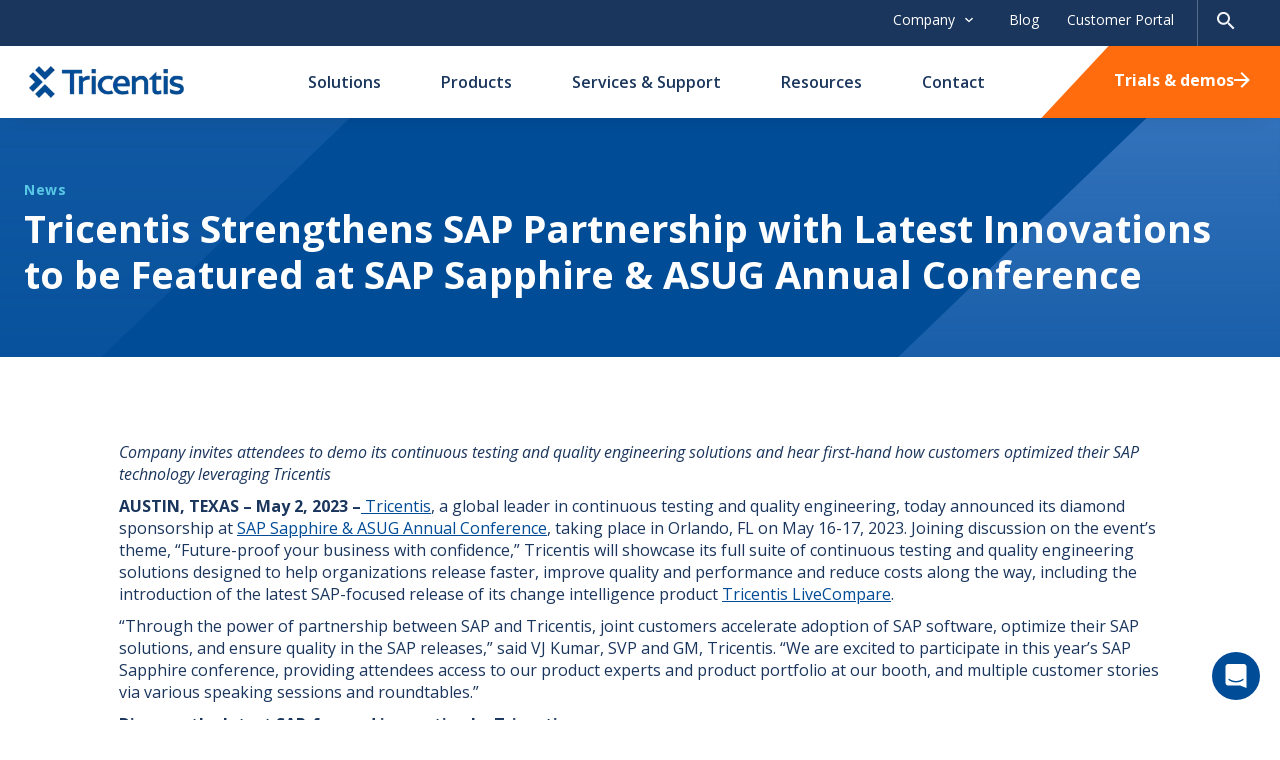

--- FILE ---
content_type: text/html; charset=utf-8
request_url: https://www.tricentis.com/news/tricentis-strengthens-sap-partnership-with-latest-innovations
body_size: 16988
content:
<!DOCTYPE html><html lang="en-US"><head><meta charSet="utf-8"/><meta name="viewport" content="width=device-width"/><link rel="icon" href="/favicon.ico?v=2"/><title>Tricentis Strengthens SAP Partnership with Latest Innovations to be Featured at SAP Sapphire &amp; ASUG Annual Conference - Tricentis</title><meta name="description" content="Company invites attendees to demo its continuous testing and quality engineering solutions and hear first-hand how customers optimized their SAP technology leveraging Tricentis."/><meta name="robots" content="index, follow, max-snippet:-1, max-image-preview:large, max-video-preview:-1"/><link rel="canonical" href="https://www.tricentis.com/news/tricentis-strengthens-sap-partnership-with-latest-innovations"/><meta property="og:locale" content="en_US"/><meta property="og:type" content="article"/><meta property="og:title" content="Tricentis Strengthens SAP Partnership with Latest Innovations to be Featured at SAP Sapphire &amp; ASUG Annual Conference - Tricentis"/><meta property="og:description" content="Company invites attendees to demo its continuous testing and quality engineering solutions and hear first-hand how customers optimized their SAP technology leveraging Tricentis."/><meta property="og:url" content="https://www.tricentis.com/news/tricentis-strengthens-sap-partnership-with-latest-innovations/"/><meta property="og:site_name" content="Tricentis"/><meta property="article:modified_time" content="2025-07-25T11:13:40+00:00"/><meta name="twitter:card" content="summary_large_image"/><meta name="twitter:label1" content="Est. reading time"/><meta name="twitter:data1" content="4 minutes"/><script type="application/ld+json" class="yoast-schema-graph">
								{"@context":"https://schema.org","@graph":[{"@type":"WebPage","@id":"https://www.tricentis.com/news/tricentis-strengthens-sap-partnership-with-latest-innovations","url":"https://www.tricentis.com/news/tricentis-strengthens-sap-partnership-with-latest-innovations","name":"Tricentis Strengthens SAP Partnership with Latest Innovations to be Featured at SAP Sapphire & ASUG Annual Conference - Tricentis","isPartOf":{"@id":"https://www.tricentis.com#website"},"datePublished":"2023-05-01T19:37:19+00:00","dateModified":"2025-07-25T11:13:40+00:00","description":"Company invites attendees to demo its continuous testing and quality engineering solutions and hear first-hand how customers optimized their SAP technology leveraging Tricentis.","breadcrumb":{"@id":"https://www.tricentis.com/news/tricentis-strengthens-sap-partnership-with-latest-innovations#breadcrumb"},"inLanguage":"en-US","potentialAction":[{"@type":"ReadAction","target":["https://www.tricentis.com/news/tricentis-strengthens-sap-partnership-with-latest-innovations"]}]},{"@type":"BreadcrumbList","@id":"https://www.tricentis.com/news/tricentis-strengthens-sap-partnership-with-latest-innovations#breadcrumb","itemListElement":[{"@type":"ListItem","position":1,"name":"Home","item":"https://www.tricentis.com"},{"@type":"ListItem","position":2,"name":"Tricentis Strengthens SAP Partnership with Latest Innovations to be Featured at SAP Sapphire &#038; ASUG Annual Conference"}]},{"@type":"WebSite","@id":"https://www.tricentis.com#website","url":"https://www.tricentis.com","name":"Tricentis","description":"Automated Testing Tool","publisher":{"@id":"https://www.tricentis.com#organization"},"potentialAction":[{"@type":"SearchAction","target":{"@type":"EntryPoint","urlTemplate":"https://www.tricentis.com/?s={search_term_string}"},"query-input":{"@type":"PropertyValueSpecification","valueRequired":true,"valueName":"search_term_string"}}],"inLanguage":"en-US"},{"@type":"Organization","@id":"https://www.tricentis.com#organization","name":"Tricentis","url":"https://www.tricentis.com","logo":{"@type":"ImageObject","inLanguage":"en-US","@id":"https://www.tricentis.com#schema/logo/image","url":"https://be.tricentis.com/media-assets/2022/08/Tricentis-Logo-1-1120x446-1.png","contentUrl":"https://be.tricentis.com/media-assets/2022/08/Tricentis-Logo-1-1120x446-1.png","width":1120,"height":446,"caption":"Tricentis"},"image":{"@id":"https://www.tricentis.com#schema/logo/image"}}]}
							</script><link rel="alternate" hrefLang="en-US" href="https://www.tricentis.com/news/tricentis-strengthens-sap-partnership-with-latest-innovations"/><link rel="alternate" hrefLang="x-default" href="https://www.tricentis.com/news/tricentis-strengthens-sap-partnership-with-latest-innovations"/><meta name="msvalidate.01" content="05026A89417DE17F5ADFC3C8571F5E3F"/><meta name="next-head-count" content="21"/><script>
							// Optimizely script load

							window['optimizely'] = window['optimizely'] || [];
							
							window['optimizely'].push({
								'type': 'holdEvents'
							});

							const optimizelyScript = document.createElement('script');
							optimizelyScript.type = 'text/javascript';
							optimizelyScript.src = 'https://cdn.optimizely.com/js/26508490611.js';

							document.head.appendChild(optimizelyScript);

							// OneTrust script load
							const onetrustScript = document.createElement('script');
							onetrustScript.type = 'text/javascript';
							onetrustScript.src = 'https://cdn.cookielaw.org/scripttemplates/otSDKStub.js';
							onetrustScript.type = 'text/javascript';
							onetrustScript.setAttribute('data-domain-script', '9ba9bce7-a295-4fe7-91f7-9da0e3d400e9');
							onetrustScript.setAttribute('charset', 'UTF-8');

							document.head.appendChild(onetrustScript);

							function OptanonWrapper() { 
								window.dataLayer.push({event: 'OneTrustGroupsUpdated'});

								if (window.OnetrustActiveGroups && window.OnetrustActiveGroups.indexOf('C0002') > -1) {
									window['optimizely'].push({
									  'type': 'sendEvents'
									});	
								}
							}
						</script><script>(function(w,d,s,l,i){w[l]=w[l]||[];w[l].push({'gtm.start':
							new Date().getTime(),event:'gtm.js'});var f=d.getElementsByTagName(s)[0],
							j=d.createElement(s),dl=l!='dataLayer'?'&l='+l:'';j.async=true;j.src=
							'https://www.googletagmanager.com/gtm.js?id='+i+dl;f.parentNode.insertBefore(j,f);
							})(window,document,'script','dataLayer','GTM-M7L85N');</script><link rel="preconnect" href="https://fonts.gstatic.com" crossorigin /><link rel="preload" href="/_next/static/css/08ffaf0065326c56.css" as="style"/><link rel="stylesheet" href="/_next/static/css/08ffaf0065326c56.css" data-n-g=""/><link rel="preload" href="/_next/static/css/c34ffe7edcdbdf63.css" as="style"/><link rel="stylesheet" href="/_next/static/css/c34ffe7edcdbdf63.css" data-n-p=""/><link rel="preload" href="/_next/static/css/cb043abe4ac4435e.css" as="style"/><link rel="stylesheet" href="/_next/static/css/cb043abe4ac4435e.css" data-n-p=""/><link rel="preload" href="/_next/static/css/bcfc774704c3ee02.css" as="style"/><link rel="stylesheet" href="/_next/static/css/bcfc774704c3ee02.css" data-n-p=""/><noscript data-n-css=""></noscript><script defer="" nomodule="" src="/_next/static/chunks/polyfills-42372ed130431b0a.js"></script><script src="/_next/static/chunks/webpack-753536e954a08679.js" defer=""></script><script src="/_next/static/chunks/framework-945b357d4a851f4b.js" defer=""></script><script src="/_next/static/chunks/main-b552226b08ea95e6.js" defer=""></script><script src="/_next/static/chunks/pages/_app-8be3753ad2d57ead.js" defer=""></script><script src="/_next/static/chunks/7948-9d724dd8c5037e59.js" defer=""></script><script src="/_next/static/chunks/7328-804ac0e91f2f9770.js" defer=""></script><script src="/_next/static/chunks/pages/news/%5Bslug%5D-29f88a6c3148e522.js" defer=""></script><script src="/_next/static/DijGePtl08BrrC6i-cbTE/_buildManifest.js" defer=""></script><script src="/_next/static/DijGePtl08BrrC6i-cbTE/_ssgManifest.js" defer=""></script><style data-href="https://fonts.googleapis.com/css2?family=Open+Sans:ital,wght@0,400;0,500;0,600;0,700;1,400&display=swap">@font-face{font-family:'Open Sans';font-style:italic;font-weight:400;font-stretch:normal;font-display:swap;src:url(https://fonts.gstatic.com/l/font?kit=memQYaGs126MiZpBA-UFUIcVXSCEkx2cmqvXlWq8tWZ0Pw86hd0Rk8ZkaVQ&skey=743457fe2cc29280&v=v44) format('woff')}@font-face{font-family:'Open Sans';font-style:normal;font-weight:400;font-stretch:normal;font-display:swap;src:url(https://fonts.gstatic.com/l/font?kit=memSYaGs126MiZpBA-UvWbX2vVnXBbObj2OVZyOOSr4dVJWUgsjZ0C4k&skey=62c1cbfccc78b4b2&v=v44) format('woff')}@font-face{font-family:'Open Sans';font-style:normal;font-weight:500;font-stretch:normal;font-display:swap;src:url(https://fonts.gstatic.com/l/font?kit=memSYaGs126MiZpBA-UvWbX2vVnXBbObj2OVZyOOSr4dVJWUgsjr0C4k&skey=62c1cbfccc78b4b2&v=v44) format('woff')}@font-face{font-family:'Open Sans';font-style:normal;font-weight:600;font-stretch:normal;font-display:swap;src:url(https://fonts.gstatic.com/l/font?kit=memSYaGs126MiZpBA-UvWbX2vVnXBbObj2OVZyOOSr4dVJWUgsgH1y4k&skey=62c1cbfccc78b4b2&v=v44) format('woff')}@font-face{font-family:'Open Sans';font-style:normal;font-weight:700;font-stretch:normal;font-display:swap;src:url(https://fonts.gstatic.com/l/font?kit=memSYaGs126MiZpBA-UvWbX2vVnXBbObj2OVZyOOSr4dVJWUgsg-1y4k&skey=62c1cbfccc78b4b2&v=v44) format('woff')}@font-face{font-family:'Open Sans';font-style:italic;font-weight:400;font-stretch:100%;font-display:swap;src:url(https://fonts.gstatic.com/l/font?kit=memQYaGs126MiZpBA-UFUIcVXSCEkx2cmqvXlWq8tWZ0Pw86hd0Rk8ZkWV0exoMUdjFXmSU_&skey=743457fe2cc29280&v=v44) format('woff');unicode-range:U+0460-052F,U+1C80-1C8A,U+20B4,U+2DE0-2DFF,U+A640-A69F,U+FE2E-FE2F}@font-face{font-family:'Open Sans';font-style:italic;font-weight:400;font-stretch:100%;font-display:swap;src:url(https://fonts.gstatic.com/l/font?kit=memQYaGs126MiZpBA-UFUIcVXSCEkx2cmqvXlWq8tWZ0Pw86hd0Rk8ZkWVQexoMUdjFXmSU_&skey=743457fe2cc29280&v=v44) format('woff');unicode-range:U+0301,U+0400-045F,U+0490-0491,U+04B0-04B1,U+2116}@font-face{font-family:'Open Sans';font-style:italic;font-weight:400;font-stretch:100%;font-display:swap;src:url(https://fonts.gstatic.com/l/font?kit=memQYaGs126MiZpBA-UFUIcVXSCEkx2cmqvXlWq8tWZ0Pw86hd0Rk8ZkWVwexoMUdjFXmSU_&skey=743457fe2cc29280&v=v44) format('woff');unicode-range:U+1F00-1FFF}@font-face{font-family:'Open Sans';font-style:italic;font-weight:400;font-stretch:100%;font-display:swap;src:url(https://fonts.gstatic.com/l/font?kit=memQYaGs126MiZpBA-UFUIcVXSCEkx2cmqvXlWq8tWZ0Pw86hd0Rk8ZkWVMexoMUdjFXmSU_&skey=743457fe2cc29280&v=v44) format('woff');unicode-range:U+0370-0377,U+037A-037F,U+0384-038A,U+038C,U+038E-03A1,U+03A3-03FF}@font-face{font-family:'Open Sans';font-style:italic;font-weight:400;font-stretch:100%;font-display:swap;src:url(https://fonts.gstatic.com/l/font?kit=memQYaGs126MiZpBA-UFUIcVXSCEkx2cmqvXlWq8tWZ0Pw86hd0Rk8ZkWVIexoMUdjFXmSU_&skey=743457fe2cc29280&v=v44) format('woff');unicode-range:U+0307-0308,U+0590-05FF,U+200C-2010,U+20AA,U+25CC,U+FB1D-FB4F}@font-face{font-family:'Open Sans';font-style:italic;font-weight:400;font-stretch:100%;font-display:swap;src:url(https://fonts.gstatic.com/l/font?kit=memQYaGs126MiZpBA-UFUIcVXSCEkx2cmqvXlWq8tWZ0Pw86hd0Rk8ZkWSwexoMUdjFXmSU_&skey=743457fe2cc29280&v=v44) format('woff');unicode-range:U+0302-0303,U+0305,U+0307-0308,U+0310,U+0312,U+0315,U+031A,U+0326-0327,U+032C,U+032F-0330,U+0332-0333,U+0338,U+033A,U+0346,U+034D,U+0391-03A1,U+03A3-03A9,U+03B1-03C9,U+03D1,U+03D5-03D6,U+03F0-03F1,U+03F4-03F5,U+2016-2017,U+2034-2038,U+203C,U+2040,U+2043,U+2047,U+2050,U+2057,U+205F,U+2070-2071,U+2074-208E,U+2090-209C,U+20D0-20DC,U+20E1,U+20E5-20EF,U+2100-2112,U+2114-2115,U+2117-2121,U+2123-214F,U+2190,U+2192,U+2194-21AE,U+21B0-21E5,U+21F1-21F2,U+21F4-2211,U+2213-2214,U+2216-22FF,U+2308-230B,U+2310,U+2319,U+231C-2321,U+2336-237A,U+237C,U+2395,U+239B-23B7,U+23D0,U+23DC-23E1,U+2474-2475,U+25AF,U+25B3,U+25B7,U+25BD,U+25C1,U+25CA,U+25CC,U+25FB,U+266D-266F,U+27C0-27FF,U+2900-2AFF,U+2B0E-2B11,U+2B30-2B4C,U+2BFE,U+3030,U+FF5B,U+FF5D,U+1D400-1D7FF,U+1EE00-1EEFF}@font-face{font-family:'Open Sans';font-style:italic;font-weight:400;font-stretch:100%;font-display:swap;src:url(https://fonts.gstatic.com/l/font?kit=memQYaGs126MiZpBA-UFUIcVXSCEkx2cmqvXlWq8tWZ0Pw86hd0Rk8ZkWT4exoMUdjFXmSU_&skey=743457fe2cc29280&v=v44) format('woff');unicode-range:U+0001-000C,U+000E-001F,U+007F-009F,U+20DD-20E0,U+20E2-20E4,U+2150-218F,U+2190,U+2192,U+2194-2199,U+21AF,U+21E6-21F0,U+21F3,U+2218-2219,U+2299,U+22C4-22C6,U+2300-243F,U+2440-244A,U+2460-24FF,U+25A0-27BF,U+2800-28FF,U+2921-2922,U+2981,U+29BF,U+29EB,U+2B00-2BFF,U+4DC0-4DFF,U+FFF9-FFFB,U+10140-1018E,U+10190-1019C,U+101A0,U+101D0-101FD,U+102E0-102FB,U+10E60-10E7E,U+1D2C0-1D2D3,U+1D2E0-1D37F,U+1F000-1F0FF,U+1F100-1F1AD,U+1F1E6-1F1FF,U+1F30D-1F30F,U+1F315,U+1F31C,U+1F31E,U+1F320-1F32C,U+1F336,U+1F378,U+1F37D,U+1F382,U+1F393-1F39F,U+1F3A7-1F3A8,U+1F3AC-1F3AF,U+1F3C2,U+1F3C4-1F3C6,U+1F3CA-1F3CE,U+1F3D4-1F3E0,U+1F3ED,U+1F3F1-1F3F3,U+1F3F5-1F3F7,U+1F408,U+1F415,U+1F41F,U+1F426,U+1F43F,U+1F441-1F442,U+1F444,U+1F446-1F449,U+1F44C-1F44E,U+1F453,U+1F46A,U+1F47D,U+1F4A3,U+1F4B0,U+1F4B3,U+1F4B9,U+1F4BB,U+1F4BF,U+1F4C8-1F4CB,U+1F4D6,U+1F4DA,U+1F4DF,U+1F4E3-1F4E6,U+1F4EA-1F4ED,U+1F4F7,U+1F4F9-1F4FB,U+1F4FD-1F4FE,U+1F503,U+1F507-1F50B,U+1F50D,U+1F512-1F513,U+1F53E-1F54A,U+1F54F-1F5FA,U+1F610,U+1F650-1F67F,U+1F687,U+1F68D,U+1F691,U+1F694,U+1F698,U+1F6AD,U+1F6B2,U+1F6B9-1F6BA,U+1F6BC,U+1F6C6-1F6CF,U+1F6D3-1F6D7,U+1F6E0-1F6EA,U+1F6F0-1F6F3,U+1F6F7-1F6FC,U+1F700-1F7FF,U+1F800-1F80B,U+1F810-1F847,U+1F850-1F859,U+1F860-1F887,U+1F890-1F8AD,U+1F8B0-1F8BB,U+1F8C0-1F8C1,U+1F900-1F90B,U+1F93B,U+1F946,U+1F984,U+1F996,U+1F9E9,U+1FA00-1FA6F,U+1FA70-1FA7C,U+1FA80-1FA89,U+1FA8F-1FAC6,U+1FACE-1FADC,U+1FADF-1FAE9,U+1FAF0-1FAF8,U+1FB00-1FBFF}@font-face{font-family:'Open Sans';font-style:italic;font-weight:400;font-stretch:100%;font-display:swap;src:url(https://fonts.gstatic.com/l/font?kit=memQYaGs126MiZpBA-UFUIcVXSCEkx2cmqvXlWq8tWZ0Pw86hd0Rk8ZkWV8exoMUdjFXmSU_&skey=743457fe2cc29280&v=v44) format('woff');unicode-range:U+0102-0103,U+0110-0111,U+0128-0129,U+0168-0169,U+01A0-01A1,U+01AF-01B0,U+0300-0301,U+0303-0304,U+0308-0309,U+0323,U+0329,U+1EA0-1EF9,U+20AB}@font-face{font-family:'Open Sans';font-style:italic;font-weight:400;font-stretch:100%;font-display:swap;src:url(https://fonts.gstatic.com/l/font?kit=memQYaGs126MiZpBA-UFUIcVXSCEkx2cmqvXlWq8tWZ0Pw86hd0Rk8ZkWV4exoMUdjFXmSU_&skey=743457fe2cc29280&v=v44) format('woff');unicode-range:U+0100-02BA,U+02BD-02C5,U+02C7-02CC,U+02CE-02D7,U+02DD-02FF,U+0304,U+0308,U+0329,U+1D00-1DBF,U+1E00-1E9F,U+1EF2-1EFF,U+2020,U+20A0-20AB,U+20AD-20C0,U+2113,U+2C60-2C7F,U+A720-A7FF}@font-face{font-family:'Open Sans';font-style:italic;font-weight:400;font-stretch:100%;font-display:swap;src:url(https://fonts.gstatic.com/l/font?kit=memQYaGs126MiZpBA-UFUIcVXSCEkx2cmqvXlWq8tWZ0Pw86hd0Rk8ZkWVAexoMUdjFXmQ&skey=743457fe2cc29280&v=v44) format('woff');unicode-range:U+0000-00FF,U+0131,U+0152-0153,U+02BB-02BC,U+02C6,U+02DA,U+02DC,U+0304,U+0308,U+0329,U+2000-206F,U+20AC,U+2122,U+2191,U+2193,U+2212,U+2215,U+FEFF,U+FFFD}@font-face{font-family:'Open Sans';font-style:normal;font-weight:400;font-stretch:100%;font-display:swap;src:url(https://fonts.gstatic.com/s/opensans/v44/memvYaGs126MiZpBA-UvWbX2vVnXBbObj2OVTSKmu0SC55K5gw.woff2) format('woff2');unicode-range:U+0460-052F,U+1C80-1C8A,U+20B4,U+2DE0-2DFF,U+A640-A69F,U+FE2E-FE2F}@font-face{font-family:'Open Sans';font-style:normal;font-weight:400;font-stretch:100%;font-display:swap;src:url(https://fonts.gstatic.com/s/opensans/v44/memvYaGs126MiZpBA-UvWbX2vVnXBbObj2OVTSumu0SC55K5gw.woff2) format('woff2');unicode-range:U+0301,U+0400-045F,U+0490-0491,U+04B0-04B1,U+2116}@font-face{font-family:'Open Sans';font-style:normal;font-weight:400;font-stretch:100%;font-display:swap;src:url(https://fonts.gstatic.com/s/opensans/v44/memvYaGs126MiZpBA-UvWbX2vVnXBbObj2OVTSOmu0SC55K5gw.woff2) format('woff2');unicode-range:U+1F00-1FFF}@font-face{font-family:'Open Sans';font-style:normal;font-weight:400;font-stretch:100%;font-display:swap;src:url(https://fonts.gstatic.com/s/opensans/v44/memvYaGs126MiZpBA-UvWbX2vVnXBbObj2OVTSymu0SC55K5gw.woff2) format('woff2');unicode-range:U+0370-0377,U+037A-037F,U+0384-038A,U+038C,U+038E-03A1,U+03A3-03FF}@font-face{font-family:'Open Sans';font-style:normal;font-weight:400;font-stretch:100%;font-display:swap;src:url(https://fonts.gstatic.com/s/opensans/v44/memvYaGs126MiZpBA-UvWbX2vVnXBbObj2OVTS2mu0SC55K5gw.woff2) format('woff2');unicode-range:U+0307-0308,U+0590-05FF,U+200C-2010,U+20AA,U+25CC,U+FB1D-FB4F}@font-face{font-family:'Open Sans';font-style:normal;font-weight:400;font-stretch:100%;font-display:swap;src:url(https://fonts.gstatic.com/s/opensans/v44/memvYaGs126MiZpBA-UvWbX2vVnXBbObj2OVTVOmu0SC55K5gw.woff2) format('woff2');unicode-range:U+0302-0303,U+0305,U+0307-0308,U+0310,U+0312,U+0315,U+031A,U+0326-0327,U+032C,U+032F-0330,U+0332-0333,U+0338,U+033A,U+0346,U+034D,U+0391-03A1,U+03A3-03A9,U+03B1-03C9,U+03D1,U+03D5-03D6,U+03F0-03F1,U+03F4-03F5,U+2016-2017,U+2034-2038,U+203C,U+2040,U+2043,U+2047,U+2050,U+2057,U+205F,U+2070-2071,U+2074-208E,U+2090-209C,U+20D0-20DC,U+20E1,U+20E5-20EF,U+2100-2112,U+2114-2115,U+2117-2121,U+2123-214F,U+2190,U+2192,U+2194-21AE,U+21B0-21E5,U+21F1-21F2,U+21F4-2211,U+2213-2214,U+2216-22FF,U+2308-230B,U+2310,U+2319,U+231C-2321,U+2336-237A,U+237C,U+2395,U+239B-23B7,U+23D0,U+23DC-23E1,U+2474-2475,U+25AF,U+25B3,U+25B7,U+25BD,U+25C1,U+25CA,U+25CC,U+25FB,U+266D-266F,U+27C0-27FF,U+2900-2AFF,U+2B0E-2B11,U+2B30-2B4C,U+2BFE,U+3030,U+FF5B,U+FF5D,U+1D400-1D7FF,U+1EE00-1EEFF}@font-face{font-family:'Open Sans';font-style:normal;font-weight:400;font-stretch:100%;font-display:swap;src:url(https://fonts.gstatic.com/s/opensans/v44/memvYaGs126MiZpBA-UvWbX2vVnXBbObj2OVTUGmu0SC55K5gw.woff2) format('woff2');unicode-range:U+0001-000C,U+000E-001F,U+007F-009F,U+20DD-20E0,U+20E2-20E4,U+2150-218F,U+2190,U+2192,U+2194-2199,U+21AF,U+21E6-21F0,U+21F3,U+2218-2219,U+2299,U+22C4-22C6,U+2300-243F,U+2440-244A,U+2460-24FF,U+25A0-27BF,U+2800-28FF,U+2921-2922,U+2981,U+29BF,U+29EB,U+2B00-2BFF,U+4DC0-4DFF,U+FFF9-FFFB,U+10140-1018E,U+10190-1019C,U+101A0,U+101D0-101FD,U+102E0-102FB,U+10E60-10E7E,U+1D2C0-1D2D3,U+1D2E0-1D37F,U+1F000-1F0FF,U+1F100-1F1AD,U+1F1E6-1F1FF,U+1F30D-1F30F,U+1F315,U+1F31C,U+1F31E,U+1F320-1F32C,U+1F336,U+1F378,U+1F37D,U+1F382,U+1F393-1F39F,U+1F3A7-1F3A8,U+1F3AC-1F3AF,U+1F3C2,U+1F3C4-1F3C6,U+1F3CA-1F3CE,U+1F3D4-1F3E0,U+1F3ED,U+1F3F1-1F3F3,U+1F3F5-1F3F7,U+1F408,U+1F415,U+1F41F,U+1F426,U+1F43F,U+1F441-1F442,U+1F444,U+1F446-1F449,U+1F44C-1F44E,U+1F453,U+1F46A,U+1F47D,U+1F4A3,U+1F4B0,U+1F4B3,U+1F4B9,U+1F4BB,U+1F4BF,U+1F4C8-1F4CB,U+1F4D6,U+1F4DA,U+1F4DF,U+1F4E3-1F4E6,U+1F4EA-1F4ED,U+1F4F7,U+1F4F9-1F4FB,U+1F4FD-1F4FE,U+1F503,U+1F507-1F50B,U+1F50D,U+1F512-1F513,U+1F53E-1F54A,U+1F54F-1F5FA,U+1F610,U+1F650-1F67F,U+1F687,U+1F68D,U+1F691,U+1F694,U+1F698,U+1F6AD,U+1F6B2,U+1F6B9-1F6BA,U+1F6BC,U+1F6C6-1F6CF,U+1F6D3-1F6D7,U+1F6E0-1F6EA,U+1F6F0-1F6F3,U+1F6F7-1F6FC,U+1F700-1F7FF,U+1F800-1F80B,U+1F810-1F847,U+1F850-1F859,U+1F860-1F887,U+1F890-1F8AD,U+1F8B0-1F8BB,U+1F8C0-1F8C1,U+1F900-1F90B,U+1F93B,U+1F946,U+1F984,U+1F996,U+1F9E9,U+1FA00-1FA6F,U+1FA70-1FA7C,U+1FA80-1FA89,U+1FA8F-1FAC6,U+1FACE-1FADC,U+1FADF-1FAE9,U+1FAF0-1FAF8,U+1FB00-1FBFF}@font-face{font-family:'Open Sans';font-style:normal;font-weight:400;font-stretch:100%;font-display:swap;src:url(https://fonts.gstatic.com/s/opensans/v44/memvYaGs126MiZpBA-UvWbX2vVnXBbObj2OVTSCmu0SC55K5gw.woff2) format('woff2');unicode-range:U+0102-0103,U+0110-0111,U+0128-0129,U+0168-0169,U+01A0-01A1,U+01AF-01B0,U+0300-0301,U+0303-0304,U+0308-0309,U+0323,U+0329,U+1EA0-1EF9,U+20AB}@font-face{font-family:'Open Sans';font-style:normal;font-weight:400;font-stretch:100%;font-display:swap;src:url(https://fonts.gstatic.com/s/opensans/v44/memvYaGs126MiZpBA-UvWbX2vVnXBbObj2OVTSGmu0SC55K5gw.woff2) format('woff2');unicode-range:U+0100-02BA,U+02BD-02C5,U+02C7-02CC,U+02CE-02D7,U+02DD-02FF,U+0304,U+0308,U+0329,U+1D00-1DBF,U+1E00-1E9F,U+1EF2-1EFF,U+2020,U+20A0-20AB,U+20AD-20C0,U+2113,U+2C60-2C7F,U+A720-A7FF}@font-face{font-family:'Open Sans';font-style:normal;font-weight:400;font-stretch:100%;font-display:swap;src:url(https://fonts.gstatic.com/s/opensans/v44/memvYaGs126MiZpBA-UvWbX2vVnXBbObj2OVTS-mu0SC55I.woff2) format('woff2');unicode-range:U+0000-00FF,U+0131,U+0152-0153,U+02BB-02BC,U+02C6,U+02DA,U+02DC,U+0304,U+0308,U+0329,U+2000-206F,U+20AC,U+2122,U+2191,U+2193,U+2212,U+2215,U+FEFF,U+FFFD}@font-face{font-family:'Open Sans';font-style:normal;font-weight:500;font-stretch:100%;font-display:swap;src:url(https://fonts.gstatic.com/s/opensans/v44/memvYaGs126MiZpBA-UvWbX2vVnXBbObj2OVTSKmu0SC55K5gw.woff2) format('woff2');unicode-range:U+0460-052F,U+1C80-1C8A,U+20B4,U+2DE0-2DFF,U+A640-A69F,U+FE2E-FE2F}@font-face{font-family:'Open Sans';font-style:normal;font-weight:500;font-stretch:100%;font-display:swap;src:url(https://fonts.gstatic.com/s/opensans/v44/memvYaGs126MiZpBA-UvWbX2vVnXBbObj2OVTSumu0SC55K5gw.woff2) format('woff2');unicode-range:U+0301,U+0400-045F,U+0490-0491,U+04B0-04B1,U+2116}@font-face{font-family:'Open Sans';font-style:normal;font-weight:500;font-stretch:100%;font-display:swap;src:url(https://fonts.gstatic.com/s/opensans/v44/memvYaGs126MiZpBA-UvWbX2vVnXBbObj2OVTSOmu0SC55K5gw.woff2) format('woff2');unicode-range:U+1F00-1FFF}@font-face{font-family:'Open Sans';font-style:normal;font-weight:500;font-stretch:100%;font-display:swap;src:url(https://fonts.gstatic.com/s/opensans/v44/memvYaGs126MiZpBA-UvWbX2vVnXBbObj2OVTSymu0SC55K5gw.woff2) format('woff2');unicode-range:U+0370-0377,U+037A-037F,U+0384-038A,U+038C,U+038E-03A1,U+03A3-03FF}@font-face{font-family:'Open Sans';font-style:normal;font-weight:500;font-stretch:100%;font-display:swap;src:url(https://fonts.gstatic.com/s/opensans/v44/memvYaGs126MiZpBA-UvWbX2vVnXBbObj2OVTS2mu0SC55K5gw.woff2) format('woff2');unicode-range:U+0307-0308,U+0590-05FF,U+200C-2010,U+20AA,U+25CC,U+FB1D-FB4F}@font-face{font-family:'Open Sans';font-style:normal;font-weight:500;font-stretch:100%;font-display:swap;src:url(https://fonts.gstatic.com/s/opensans/v44/memvYaGs126MiZpBA-UvWbX2vVnXBbObj2OVTVOmu0SC55K5gw.woff2) format('woff2');unicode-range:U+0302-0303,U+0305,U+0307-0308,U+0310,U+0312,U+0315,U+031A,U+0326-0327,U+032C,U+032F-0330,U+0332-0333,U+0338,U+033A,U+0346,U+034D,U+0391-03A1,U+03A3-03A9,U+03B1-03C9,U+03D1,U+03D5-03D6,U+03F0-03F1,U+03F4-03F5,U+2016-2017,U+2034-2038,U+203C,U+2040,U+2043,U+2047,U+2050,U+2057,U+205F,U+2070-2071,U+2074-208E,U+2090-209C,U+20D0-20DC,U+20E1,U+20E5-20EF,U+2100-2112,U+2114-2115,U+2117-2121,U+2123-214F,U+2190,U+2192,U+2194-21AE,U+21B0-21E5,U+21F1-21F2,U+21F4-2211,U+2213-2214,U+2216-22FF,U+2308-230B,U+2310,U+2319,U+231C-2321,U+2336-237A,U+237C,U+2395,U+239B-23B7,U+23D0,U+23DC-23E1,U+2474-2475,U+25AF,U+25B3,U+25B7,U+25BD,U+25C1,U+25CA,U+25CC,U+25FB,U+266D-266F,U+27C0-27FF,U+2900-2AFF,U+2B0E-2B11,U+2B30-2B4C,U+2BFE,U+3030,U+FF5B,U+FF5D,U+1D400-1D7FF,U+1EE00-1EEFF}@font-face{font-family:'Open Sans';font-style:normal;font-weight:500;font-stretch:100%;font-display:swap;src:url(https://fonts.gstatic.com/s/opensans/v44/memvYaGs126MiZpBA-UvWbX2vVnXBbObj2OVTUGmu0SC55K5gw.woff2) format('woff2');unicode-range:U+0001-000C,U+000E-001F,U+007F-009F,U+20DD-20E0,U+20E2-20E4,U+2150-218F,U+2190,U+2192,U+2194-2199,U+21AF,U+21E6-21F0,U+21F3,U+2218-2219,U+2299,U+22C4-22C6,U+2300-243F,U+2440-244A,U+2460-24FF,U+25A0-27BF,U+2800-28FF,U+2921-2922,U+2981,U+29BF,U+29EB,U+2B00-2BFF,U+4DC0-4DFF,U+FFF9-FFFB,U+10140-1018E,U+10190-1019C,U+101A0,U+101D0-101FD,U+102E0-102FB,U+10E60-10E7E,U+1D2C0-1D2D3,U+1D2E0-1D37F,U+1F000-1F0FF,U+1F100-1F1AD,U+1F1E6-1F1FF,U+1F30D-1F30F,U+1F315,U+1F31C,U+1F31E,U+1F320-1F32C,U+1F336,U+1F378,U+1F37D,U+1F382,U+1F393-1F39F,U+1F3A7-1F3A8,U+1F3AC-1F3AF,U+1F3C2,U+1F3C4-1F3C6,U+1F3CA-1F3CE,U+1F3D4-1F3E0,U+1F3ED,U+1F3F1-1F3F3,U+1F3F5-1F3F7,U+1F408,U+1F415,U+1F41F,U+1F426,U+1F43F,U+1F441-1F442,U+1F444,U+1F446-1F449,U+1F44C-1F44E,U+1F453,U+1F46A,U+1F47D,U+1F4A3,U+1F4B0,U+1F4B3,U+1F4B9,U+1F4BB,U+1F4BF,U+1F4C8-1F4CB,U+1F4D6,U+1F4DA,U+1F4DF,U+1F4E3-1F4E6,U+1F4EA-1F4ED,U+1F4F7,U+1F4F9-1F4FB,U+1F4FD-1F4FE,U+1F503,U+1F507-1F50B,U+1F50D,U+1F512-1F513,U+1F53E-1F54A,U+1F54F-1F5FA,U+1F610,U+1F650-1F67F,U+1F687,U+1F68D,U+1F691,U+1F694,U+1F698,U+1F6AD,U+1F6B2,U+1F6B9-1F6BA,U+1F6BC,U+1F6C6-1F6CF,U+1F6D3-1F6D7,U+1F6E0-1F6EA,U+1F6F0-1F6F3,U+1F6F7-1F6FC,U+1F700-1F7FF,U+1F800-1F80B,U+1F810-1F847,U+1F850-1F859,U+1F860-1F887,U+1F890-1F8AD,U+1F8B0-1F8BB,U+1F8C0-1F8C1,U+1F900-1F90B,U+1F93B,U+1F946,U+1F984,U+1F996,U+1F9E9,U+1FA00-1FA6F,U+1FA70-1FA7C,U+1FA80-1FA89,U+1FA8F-1FAC6,U+1FACE-1FADC,U+1FADF-1FAE9,U+1FAF0-1FAF8,U+1FB00-1FBFF}@font-face{font-family:'Open Sans';font-style:normal;font-weight:500;font-stretch:100%;font-display:swap;src:url(https://fonts.gstatic.com/s/opensans/v44/memvYaGs126MiZpBA-UvWbX2vVnXBbObj2OVTSCmu0SC55K5gw.woff2) format('woff2');unicode-range:U+0102-0103,U+0110-0111,U+0128-0129,U+0168-0169,U+01A0-01A1,U+01AF-01B0,U+0300-0301,U+0303-0304,U+0308-0309,U+0323,U+0329,U+1EA0-1EF9,U+20AB}@font-face{font-family:'Open Sans';font-style:normal;font-weight:500;font-stretch:100%;font-display:swap;src:url(https://fonts.gstatic.com/s/opensans/v44/memvYaGs126MiZpBA-UvWbX2vVnXBbObj2OVTSGmu0SC55K5gw.woff2) format('woff2');unicode-range:U+0100-02BA,U+02BD-02C5,U+02C7-02CC,U+02CE-02D7,U+02DD-02FF,U+0304,U+0308,U+0329,U+1D00-1DBF,U+1E00-1E9F,U+1EF2-1EFF,U+2020,U+20A0-20AB,U+20AD-20C0,U+2113,U+2C60-2C7F,U+A720-A7FF}@font-face{font-family:'Open Sans';font-style:normal;font-weight:500;font-stretch:100%;font-display:swap;src:url(https://fonts.gstatic.com/s/opensans/v44/memvYaGs126MiZpBA-UvWbX2vVnXBbObj2OVTS-mu0SC55I.woff2) format('woff2');unicode-range:U+0000-00FF,U+0131,U+0152-0153,U+02BB-02BC,U+02C6,U+02DA,U+02DC,U+0304,U+0308,U+0329,U+2000-206F,U+20AC,U+2122,U+2191,U+2193,U+2212,U+2215,U+FEFF,U+FFFD}@font-face{font-family:'Open Sans';font-style:normal;font-weight:600;font-stretch:100%;font-display:swap;src:url(https://fonts.gstatic.com/s/opensans/v44/memvYaGs126MiZpBA-UvWbX2vVnXBbObj2OVTSKmu0SC55K5gw.woff2) format('woff2');unicode-range:U+0460-052F,U+1C80-1C8A,U+20B4,U+2DE0-2DFF,U+A640-A69F,U+FE2E-FE2F}@font-face{font-family:'Open Sans';font-style:normal;font-weight:600;font-stretch:100%;font-display:swap;src:url(https://fonts.gstatic.com/s/opensans/v44/memvYaGs126MiZpBA-UvWbX2vVnXBbObj2OVTSumu0SC55K5gw.woff2) format('woff2');unicode-range:U+0301,U+0400-045F,U+0490-0491,U+04B0-04B1,U+2116}@font-face{font-family:'Open Sans';font-style:normal;font-weight:600;font-stretch:100%;font-display:swap;src:url(https://fonts.gstatic.com/s/opensans/v44/memvYaGs126MiZpBA-UvWbX2vVnXBbObj2OVTSOmu0SC55K5gw.woff2) format('woff2');unicode-range:U+1F00-1FFF}@font-face{font-family:'Open Sans';font-style:normal;font-weight:600;font-stretch:100%;font-display:swap;src:url(https://fonts.gstatic.com/s/opensans/v44/memvYaGs126MiZpBA-UvWbX2vVnXBbObj2OVTSymu0SC55K5gw.woff2) format('woff2');unicode-range:U+0370-0377,U+037A-037F,U+0384-038A,U+038C,U+038E-03A1,U+03A3-03FF}@font-face{font-family:'Open Sans';font-style:normal;font-weight:600;font-stretch:100%;font-display:swap;src:url(https://fonts.gstatic.com/s/opensans/v44/memvYaGs126MiZpBA-UvWbX2vVnXBbObj2OVTS2mu0SC55K5gw.woff2) format('woff2');unicode-range:U+0307-0308,U+0590-05FF,U+200C-2010,U+20AA,U+25CC,U+FB1D-FB4F}@font-face{font-family:'Open Sans';font-style:normal;font-weight:600;font-stretch:100%;font-display:swap;src:url(https://fonts.gstatic.com/s/opensans/v44/memvYaGs126MiZpBA-UvWbX2vVnXBbObj2OVTVOmu0SC55K5gw.woff2) format('woff2');unicode-range:U+0302-0303,U+0305,U+0307-0308,U+0310,U+0312,U+0315,U+031A,U+0326-0327,U+032C,U+032F-0330,U+0332-0333,U+0338,U+033A,U+0346,U+034D,U+0391-03A1,U+03A3-03A9,U+03B1-03C9,U+03D1,U+03D5-03D6,U+03F0-03F1,U+03F4-03F5,U+2016-2017,U+2034-2038,U+203C,U+2040,U+2043,U+2047,U+2050,U+2057,U+205F,U+2070-2071,U+2074-208E,U+2090-209C,U+20D0-20DC,U+20E1,U+20E5-20EF,U+2100-2112,U+2114-2115,U+2117-2121,U+2123-214F,U+2190,U+2192,U+2194-21AE,U+21B0-21E5,U+21F1-21F2,U+21F4-2211,U+2213-2214,U+2216-22FF,U+2308-230B,U+2310,U+2319,U+231C-2321,U+2336-237A,U+237C,U+2395,U+239B-23B7,U+23D0,U+23DC-23E1,U+2474-2475,U+25AF,U+25B3,U+25B7,U+25BD,U+25C1,U+25CA,U+25CC,U+25FB,U+266D-266F,U+27C0-27FF,U+2900-2AFF,U+2B0E-2B11,U+2B30-2B4C,U+2BFE,U+3030,U+FF5B,U+FF5D,U+1D400-1D7FF,U+1EE00-1EEFF}@font-face{font-family:'Open Sans';font-style:normal;font-weight:600;font-stretch:100%;font-display:swap;src:url(https://fonts.gstatic.com/s/opensans/v44/memvYaGs126MiZpBA-UvWbX2vVnXBbObj2OVTUGmu0SC55K5gw.woff2) format('woff2');unicode-range:U+0001-000C,U+000E-001F,U+007F-009F,U+20DD-20E0,U+20E2-20E4,U+2150-218F,U+2190,U+2192,U+2194-2199,U+21AF,U+21E6-21F0,U+21F3,U+2218-2219,U+2299,U+22C4-22C6,U+2300-243F,U+2440-244A,U+2460-24FF,U+25A0-27BF,U+2800-28FF,U+2921-2922,U+2981,U+29BF,U+29EB,U+2B00-2BFF,U+4DC0-4DFF,U+FFF9-FFFB,U+10140-1018E,U+10190-1019C,U+101A0,U+101D0-101FD,U+102E0-102FB,U+10E60-10E7E,U+1D2C0-1D2D3,U+1D2E0-1D37F,U+1F000-1F0FF,U+1F100-1F1AD,U+1F1E6-1F1FF,U+1F30D-1F30F,U+1F315,U+1F31C,U+1F31E,U+1F320-1F32C,U+1F336,U+1F378,U+1F37D,U+1F382,U+1F393-1F39F,U+1F3A7-1F3A8,U+1F3AC-1F3AF,U+1F3C2,U+1F3C4-1F3C6,U+1F3CA-1F3CE,U+1F3D4-1F3E0,U+1F3ED,U+1F3F1-1F3F3,U+1F3F5-1F3F7,U+1F408,U+1F415,U+1F41F,U+1F426,U+1F43F,U+1F441-1F442,U+1F444,U+1F446-1F449,U+1F44C-1F44E,U+1F453,U+1F46A,U+1F47D,U+1F4A3,U+1F4B0,U+1F4B3,U+1F4B9,U+1F4BB,U+1F4BF,U+1F4C8-1F4CB,U+1F4D6,U+1F4DA,U+1F4DF,U+1F4E3-1F4E6,U+1F4EA-1F4ED,U+1F4F7,U+1F4F9-1F4FB,U+1F4FD-1F4FE,U+1F503,U+1F507-1F50B,U+1F50D,U+1F512-1F513,U+1F53E-1F54A,U+1F54F-1F5FA,U+1F610,U+1F650-1F67F,U+1F687,U+1F68D,U+1F691,U+1F694,U+1F698,U+1F6AD,U+1F6B2,U+1F6B9-1F6BA,U+1F6BC,U+1F6C6-1F6CF,U+1F6D3-1F6D7,U+1F6E0-1F6EA,U+1F6F0-1F6F3,U+1F6F7-1F6FC,U+1F700-1F7FF,U+1F800-1F80B,U+1F810-1F847,U+1F850-1F859,U+1F860-1F887,U+1F890-1F8AD,U+1F8B0-1F8BB,U+1F8C0-1F8C1,U+1F900-1F90B,U+1F93B,U+1F946,U+1F984,U+1F996,U+1F9E9,U+1FA00-1FA6F,U+1FA70-1FA7C,U+1FA80-1FA89,U+1FA8F-1FAC6,U+1FACE-1FADC,U+1FADF-1FAE9,U+1FAF0-1FAF8,U+1FB00-1FBFF}@font-face{font-family:'Open Sans';font-style:normal;font-weight:600;font-stretch:100%;font-display:swap;src:url(https://fonts.gstatic.com/s/opensans/v44/memvYaGs126MiZpBA-UvWbX2vVnXBbObj2OVTSCmu0SC55K5gw.woff2) format('woff2');unicode-range:U+0102-0103,U+0110-0111,U+0128-0129,U+0168-0169,U+01A0-01A1,U+01AF-01B0,U+0300-0301,U+0303-0304,U+0308-0309,U+0323,U+0329,U+1EA0-1EF9,U+20AB}@font-face{font-family:'Open Sans';font-style:normal;font-weight:600;font-stretch:100%;font-display:swap;src:url(https://fonts.gstatic.com/s/opensans/v44/memvYaGs126MiZpBA-UvWbX2vVnXBbObj2OVTSGmu0SC55K5gw.woff2) format('woff2');unicode-range:U+0100-02BA,U+02BD-02C5,U+02C7-02CC,U+02CE-02D7,U+02DD-02FF,U+0304,U+0308,U+0329,U+1D00-1DBF,U+1E00-1E9F,U+1EF2-1EFF,U+2020,U+20A0-20AB,U+20AD-20C0,U+2113,U+2C60-2C7F,U+A720-A7FF}@font-face{font-family:'Open Sans';font-style:normal;font-weight:600;font-stretch:100%;font-display:swap;src:url(https://fonts.gstatic.com/s/opensans/v44/memvYaGs126MiZpBA-UvWbX2vVnXBbObj2OVTS-mu0SC55I.woff2) format('woff2');unicode-range:U+0000-00FF,U+0131,U+0152-0153,U+02BB-02BC,U+02C6,U+02DA,U+02DC,U+0304,U+0308,U+0329,U+2000-206F,U+20AC,U+2122,U+2191,U+2193,U+2212,U+2215,U+FEFF,U+FFFD}@font-face{font-family:'Open Sans';font-style:normal;font-weight:700;font-stretch:100%;font-display:swap;src:url(https://fonts.gstatic.com/s/opensans/v44/memvYaGs126MiZpBA-UvWbX2vVnXBbObj2OVTSKmu0SC55K5gw.woff2) format('woff2');unicode-range:U+0460-052F,U+1C80-1C8A,U+20B4,U+2DE0-2DFF,U+A640-A69F,U+FE2E-FE2F}@font-face{font-family:'Open Sans';font-style:normal;font-weight:700;font-stretch:100%;font-display:swap;src:url(https://fonts.gstatic.com/s/opensans/v44/memvYaGs126MiZpBA-UvWbX2vVnXBbObj2OVTSumu0SC55K5gw.woff2) format('woff2');unicode-range:U+0301,U+0400-045F,U+0490-0491,U+04B0-04B1,U+2116}@font-face{font-family:'Open Sans';font-style:normal;font-weight:700;font-stretch:100%;font-display:swap;src:url(https://fonts.gstatic.com/s/opensans/v44/memvYaGs126MiZpBA-UvWbX2vVnXBbObj2OVTSOmu0SC55K5gw.woff2) format('woff2');unicode-range:U+1F00-1FFF}@font-face{font-family:'Open Sans';font-style:normal;font-weight:700;font-stretch:100%;font-display:swap;src:url(https://fonts.gstatic.com/s/opensans/v44/memvYaGs126MiZpBA-UvWbX2vVnXBbObj2OVTSymu0SC55K5gw.woff2) format('woff2');unicode-range:U+0370-0377,U+037A-037F,U+0384-038A,U+038C,U+038E-03A1,U+03A3-03FF}@font-face{font-family:'Open Sans';font-style:normal;font-weight:700;font-stretch:100%;font-display:swap;src:url(https://fonts.gstatic.com/s/opensans/v44/memvYaGs126MiZpBA-UvWbX2vVnXBbObj2OVTS2mu0SC55K5gw.woff2) format('woff2');unicode-range:U+0307-0308,U+0590-05FF,U+200C-2010,U+20AA,U+25CC,U+FB1D-FB4F}@font-face{font-family:'Open Sans';font-style:normal;font-weight:700;font-stretch:100%;font-display:swap;src:url(https://fonts.gstatic.com/s/opensans/v44/memvYaGs126MiZpBA-UvWbX2vVnXBbObj2OVTVOmu0SC55K5gw.woff2) format('woff2');unicode-range:U+0302-0303,U+0305,U+0307-0308,U+0310,U+0312,U+0315,U+031A,U+0326-0327,U+032C,U+032F-0330,U+0332-0333,U+0338,U+033A,U+0346,U+034D,U+0391-03A1,U+03A3-03A9,U+03B1-03C9,U+03D1,U+03D5-03D6,U+03F0-03F1,U+03F4-03F5,U+2016-2017,U+2034-2038,U+203C,U+2040,U+2043,U+2047,U+2050,U+2057,U+205F,U+2070-2071,U+2074-208E,U+2090-209C,U+20D0-20DC,U+20E1,U+20E5-20EF,U+2100-2112,U+2114-2115,U+2117-2121,U+2123-214F,U+2190,U+2192,U+2194-21AE,U+21B0-21E5,U+21F1-21F2,U+21F4-2211,U+2213-2214,U+2216-22FF,U+2308-230B,U+2310,U+2319,U+231C-2321,U+2336-237A,U+237C,U+2395,U+239B-23B7,U+23D0,U+23DC-23E1,U+2474-2475,U+25AF,U+25B3,U+25B7,U+25BD,U+25C1,U+25CA,U+25CC,U+25FB,U+266D-266F,U+27C0-27FF,U+2900-2AFF,U+2B0E-2B11,U+2B30-2B4C,U+2BFE,U+3030,U+FF5B,U+FF5D,U+1D400-1D7FF,U+1EE00-1EEFF}@font-face{font-family:'Open Sans';font-style:normal;font-weight:700;font-stretch:100%;font-display:swap;src:url(https://fonts.gstatic.com/s/opensans/v44/memvYaGs126MiZpBA-UvWbX2vVnXBbObj2OVTUGmu0SC55K5gw.woff2) format('woff2');unicode-range:U+0001-000C,U+000E-001F,U+007F-009F,U+20DD-20E0,U+20E2-20E4,U+2150-218F,U+2190,U+2192,U+2194-2199,U+21AF,U+21E6-21F0,U+21F3,U+2218-2219,U+2299,U+22C4-22C6,U+2300-243F,U+2440-244A,U+2460-24FF,U+25A0-27BF,U+2800-28FF,U+2921-2922,U+2981,U+29BF,U+29EB,U+2B00-2BFF,U+4DC0-4DFF,U+FFF9-FFFB,U+10140-1018E,U+10190-1019C,U+101A0,U+101D0-101FD,U+102E0-102FB,U+10E60-10E7E,U+1D2C0-1D2D3,U+1D2E0-1D37F,U+1F000-1F0FF,U+1F100-1F1AD,U+1F1E6-1F1FF,U+1F30D-1F30F,U+1F315,U+1F31C,U+1F31E,U+1F320-1F32C,U+1F336,U+1F378,U+1F37D,U+1F382,U+1F393-1F39F,U+1F3A7-1F3A8,U+1F3AC-1F3AF,U+1F3C2,U+1F3C4-1F3C6,U+1F3CA-1F3CE,U+1F3D4-1F3E0,U+1F3ED,U+1F3F1-1F3F3,U+1F3F5-1F3F7,U+1F408,U+1F415,U+1F41F,U+1F426,U+1F43F,U+1F441-1F442,U+1F444,U+1F446-1F449,U+1F44C-1F44E,U+1F453,U+1F46A,U+1F47D,U+1F4A3,U+1F4B0,U+1F4B3,U+1F4B9,U+1F4BB,U+1F4BF,U+1F4C8-1F4CB,U+1F4D6,U+1F4DA,U+1F4DF,U+1F4E3-1F4E6,U+1F4EA-1F4ED,U+1F4F7,U+1F4F9-1F4FB,U+1F4FD-1F4FE,U+1F503,U+1F507-1F50B,U+1F50D,U+1F512-1F513,U+1F53E-1F54A,U+1F54F-1F5FA,U+1F610,U+1F650-1F67F,U+1F687,U+1F68D,U+1F691,U+1F694,U+1F698,U+1F6AD,U+1F6B2,U+1F6B9-1F6BA,U+1F6BC,U+1F6C6-1F6CF,U+1F6D3-1F6D7,U+1F6E0-1F6EA,U+1F6F0-1F6F3,U+1F6F7-1F6FC,U+1F700-1F7FF,U+1F800-1F80B,U+1F810-1F847,U+1F850-1F859,U+1F860-1F887,U+1F890-1F8AD,U+1F8B0-1F8BB,U+1F8C0-1F8C1,U+1F900-1F90B,U+1F93B,U+1F946,U+1F984,U+1F996,U+1F9E9,U+1FA00-1FA6F,U+1FA70-1FA7C,U+1FA80-1FA89,U+1FA8F-1FAC6,U+1FACE-1FADC,U+1FADF-1FAE9,U+1FAF0-1FAF8,U+1FB00-1FBFF}@font-face{font-family:'Open Sans';font-style:normal;font-weight:700;font-stretch:100%;font-display:swap;src:url(https://fonts.gstatic.com/s/opensans/v44/memvYaGs126MiZpBA-UvWbX2vVnXBbObj2OVTSCmu0SC55K5gw.woff2) format('woff2');unicode-range:U+0102-0103,U+0110-0111,U+0128-0129,U+0168-0169,U+01A0-01A1,U+01AF-01B0,U+0300-0301,U+0303-0304,U+0308-0309,U+0323,U+0329,U+1EA0-1EF9,U+20AB}@font-face{font-family:'Open Sans';font-style:normal;font-weight:700;font-stretch:100%;font-display:swap;src:url(https://fonts.gstatic.com/s/opensans/v44/memvYaGs126MiZpBA-UvWbX2vVnXBbObj2OVTSGmu0SC55K5gw.woff2) format('woff2');unicode-range:U+0100-02BA,U+02BD-02C5,U+02C7-02CC,U+02CE-02D7,U+02DD-02FF,U+0304,U+0308,U+0329,U+1D00-1DBF,U+1E00-1E9F,U+1EF2-1EFF,U+2020,U+20A0-20AB,U+20AD-20C0,U+2113,U+2C60-2C7F,U+A720-A7FF}@font-face{font-family:'Open Sans';font-style:normal;font-weight:700;font-stretch:100%;font-display:swap;src:url(https://fonts.gstatic.com/s/opensans/v44/memvYaGs126MiZpBA-UvWbX2vVnXBbObj2OVTS-mu0SC55I.woff2) format('woff2');unicode-range:U+0000-00FF,U+0131,U+0152-0153,U+02BB-02BC,U+02C6,U+02DA,U+02DC,U+0304,U+0308,U+0329,U+2000-206F,U+20AC,U+2122,U+2191,U+2193,U+2212,U+2215,U+FEFF,U+FFFD}</style></head><body><noscript><iframe src="https://www.googletagmanager.com/ns.html?id=GTM-M7L85N" height="0" width="0" style="display:none;visibility:hidden"></iframe></noscript><div id="__next"><style>
      #nprogress {
        pointer-events: none;
      }
      #nprogress .bar {
        background: #ff6c0e;
        position: fixed;
        z-index: 9999;
        top: 0;
        left: 0;
        width: 100%;
        height: 3px;
      }
      #nprogress .peg {
        display: block;
        position: absolute;
        right: 0px;
        width: 100px;
        height: 100%;
        box-shadow: 0 0 10px #ff6c0e, 0 0 5px #ff6c0e;
        opacity: 1;
        -webkit-transform: rotate(3deg) translate(0px, -4px);
        -ms-transform: rotate(3deg) translate(0px, -4px);
        transform: rotate(3deg) translate(0px, -4px);
      }
      #nprogress .spinner {
        display: block;
        position: fixed;
        z-index: 1031;
        top: 15px;
        right: 15px;
      }
      #nprogress .spinner-icon {
        width: 18px;
        height: 18px;
        box-sizing: border-box;
        border: solid 2px transparent;
        border-top-color: #ff6c0e;
        border-left-color: #ff6c0e;
        border-radius: 50%;
        -webkit-animation: nprogresss-spinner 400ms linear infinite;
        animation: nprogress-spinner 400ms linear infinite;
      }
      .nprogress-custom-parent {
        overflow: hidden;
        position: relative;
      }
      .nprogress-custom-parent #nprogress .spinner,
      .nprogress-custom-parent #nprogress .bar {
        position: absolute;
      }
      @-webkit-keyframes nprogress-spinner {
        0% {
          -webkit-transform: rotate(0deg);
        }
        100% {
          -webkit-transform: rotate(360deg);
        }
      }
      @keyframes nprogress-spinner {
        0% {
          transform: rotate(0deg);
        }
        100% {
          transform: rotate(360deg);
        }
      }
    </style><div class="HeaderTopMenu_top-menu___cbQv HeaderTopMenu_top-menu--desktop__g5QW9"><a class="SkipToContent_skip-content__SrdWb" href="#masthead-action" tabindex="0">Skip to content</a><div class="HeaderTopMenu_top-menu__container__tNcdD"><div class="HeaderTopMenu_top-menu__list__8UVta top-menu__list-global"><div class="HeaderTopMenu_top-menu__dropdown__98BNl "><a class="HeaderTopMenu_top-menu__link___hhMi HeaderTopMenu_hover-animation-basic__W7f67" href="/company"><div>Company</div><svg width="8" height="6" viewBox="0 0 8 6" fill="none" xmlns="http://www.w3.org/2000/svg"><path d="M0.94 0.576538L4 3.61567L7.06 0.576538L8 1.51675L4 5.48947L0 1.51675L0.94 0.576538Z" fill="white"></path></svg></a><div class="HeaderTopMenu_submenu__pwDnd HeaderTopMenu_page-loading__AOpjB"><a class="HeaderTopMenu_submenu__link__61CN_ HeaderTopMenu_hover-animation-basic__W7f67" href="/team" tabindex="-1">Management team</a><a class="HeaderTopMenu_submenu__link__61CN_ HeaderTopMenu_hover-animation-basic__W7f67" href="/company/careers" tabindex="-1">Careers</a><a class="HeaderTopMenu_submenu__link__61CN_ HeaderTopMenu_hover-animation-basic__W7f67" href="/news" tabindex="-1">News</a><a class="HeaderTopMenu_submenu__link__61CN_ HeaderTopMenu_hover-animation-basic__W7f67" href="/locations" tabindex="-1">Locations</a><a class="HeaderTopMenu_submenu__link__61CN_ HeaderTopMenu_hover-animation-basic__W7f67" href="/partners" tabindex="-1">Partners</a></div></div><a class="HeaderTopMenu_top-menu__link___hhMi HeaderTopMenu_hover-animation-basic__W7f67" href="/blog">Blog</a><a class="HeaderTopMenu_top-menu__link___hhMi HeaderTopMenu_hover-animation-basic__W7f67" href="https://support-hub.tricentis.com">Customer Portal</a></div><div class="Search_search__UdgCF HeaderTopMenu_top-menu__search__qDcjX"><div class="Search_search__container__UjiOv"><form class="Search_search__form__fwR6G"><input class="Search_search__field__ugeIz" placeholder="Search" type="text" value=""/><button type="submit" class="Search_search__submit__9Mq5U" aria-label="Submit search"></button></form><a class="Search_search__cta__osJbN" href="/search" aria-label="Search page"><svg width="24" height="25" fill="none" xmlns="http://www.w3.org/2000/svg" viewBox="0 0 24 25"><path d="M9.5 3.91504C11.2239 3.91504 12.8772 4.5946 14.0962 5.80424C15.3152 7.01387 16 8.65449 16 10.3652C16 11.9628 15.41 13.4315 14.44 14.5627L14.71 14.8306H15.5L20.5 19.7923L19 21.2808L14 16.3191V15.5352L13.73 15.2673C12.59 16.2298 11.11 16.8153 9.5 16.8153C7.77609 16.8153 6.12279 16.1357 4.90381 14.9261C3.68482 13.7165 3 12.0759 3 10.3652C3 8.65449 3.68482 7.01387 4.90381 5.80424C6.12279 4.5946 7.77609 3.91504 9.5 3.91504V3.91504ZM9.5 5.8997C7 5.8997 5 7.88435 5 10.3652C5 12.846 7 14.8306 9.5 14.8306C12 14.8306 14 12.846 14 10.3652C14 7.88435 12 5.8997 9.5 5.8997Z" 
fill="#F2F4F7"/></svg></a></div></div></div></div><header class="Header_header__8tGM1 false"><nav class="Header_container___h8P5"><div class="HeaderMainMenu_main-menu__DAPsf "><div class="HeaderMainMenu_main-menu__nav__tluhj"><div class="HeaderMainMenu_main-menu__logo__5fqSZ"><a href="/"><img alt="logo" loading="lazy" width="155" height="32" decoding="async" data-nimg="1" style="color:transparent" srcSet="/_next/image?url=https%3A%2F%2Fbe.tricentis.com%2Fmedia-assets%2F2022%2F08%2Ftricentis-Logo.png&amp;w=256&amp;q=75 1x, /_next/image?url=https%3A%2F%2Fbe.tricentis.com%2Fmedia-assets%2F2022%2F08%2Ftricentis-Logo.png&amp;w=384&amp;q=75 2x" src="/_next/image?url=https%3A%2F%2Fbe.tricentis.com%2Fmedia-assets%2F2022%2F08%2Ftricentis-Logo.png&amp;w=384&amp;q=75"/></a></div><div class="HeaderMainMenu_main-menu__hamburger__mBI76"><div class="Hamburger_hamburger__0xEyc HeaderMainMenu_hamburgers__default__T0yjX"><svg width="25" height="15" fill="white" xmlns="http://www.w3.org/2000/svg" viewBox="0 0 25 15" class=" svg"><path d="M8 0H25V3H6L8 0Z" fill="#1B365D" />
<path d="M5 6H25V9H3L5 6Z" fill="#1B365D" />
<path d="M2 12H25V15H0L2 12Z" fill="#1B365D" /></svg><svg width="22" height="22" fill="white" xmlns="http://www.w3.org/2000/svg" viewBox="0 0 22 22" class=" Hamburger_hamburger__close__o51P0">
	<path d="M-1.59833e-06 19.6842L17.3684 2.31579L22 2.31578L4.63158 19.6842L-1.59833e-06 19.6842Z" fill="#004C97"/>
	<path d="M22 19.6842L4.63158 2.31579L3.61901e-06 2.31578L17.3684 19.6842L22 19.6842Z" fill="#004C97" />
</svg></div></div></div><div class="HeaderMainMenu_main-menu__menus-container__SjM6F   "><div class="HeaderMainMenu_main-menu__columns__LYpv3"><div class="HeaderMegaMenu_primary-item__Jr75R HeaderMainMenu_column__6Nd2J "><div class="HeaderMegaMenu_title__dIdQ7"><p tabindex="0">Solutions</p><svg width="20" height="20" viewBox="0 0 20 20" fill="none" xmlns="http://www.w3.org/2000/svg"><path d="M6.175 7.15002L10 10.975L13.825 7.15002L15 8.33336L10 13.3334L5 8.33336L6.175 7.15002Z" fill="#FF6C0E"></path></svg></div><div class="HeaderMegaMenu_mega-menu__XxlxY " style="opacity:0;visibility:hidden" tabindex="-1"><button class="HeaderMegaMenu_back-button__Bv3bo"><svg width="5" height="10" viewBox="0 0 5 10" fill="none" xmlns="http://www.w3.org/2000/svg"><path fill-rule="evenodd" clip-rule="evenodd" d="M-4.37114e-07 5L5 4.37114e-07L5 2.82881L2.82859 5.00022L5 7.17163L5 10L-4.37114e-07 5Z" fill="#8596AA"></path></svg>Back</button><div class="HeaderMegaMenu_mega-menu__title__iXbDp">Solutions</div><div class="HeaderMegaMenu_header-menu-column__CiJPw "><div class="HeaderMegaMenu_columns__OtRel  HeaderMegaMenu_columns--with-global__dA5bs"><div class="HeaderMegaMenu_column__mYh0V HeaderMenuColumn_gridColumnStartOne__SUPYm" style="grid-row-end:span 6;grid-row-start:1"><div class="HeaderMenuColumn_heading__sPDqG "><p class="HeaderMenuColumn_title__IAxoD">By Initiative</p></div><div class="HeaderMenuColumn_column__7391i"><div><a class="TextLink_text-link__0yJX0 TextLink_hover-animation-basic__kBq59  HeaderMenuColumn_text-link__tQeyx false" href="/solutions/ai-powered-solutions">AI-powered quality</a></div><div><a class="TextLink_text-link__0yJX0 TextLink_hover-animation-basic__kBq59  HeaderMenuColumn_text-link__tQeyx false" href="/solutions/hp-micro-focus-migration">Replace legacy tools</a></div><div><a class="TextLink_text-link__0yJX0 TextLink_hover-animation-basic__kBq59  HeaderMenuColumn_text-link__tQeyx false" href="/solutions/cloud-migration">Cloud migration &amp; delivery</a></div><div><a class="TextLink_text-link__0yJX0 TextLink_hover-animation-basic__kBq59  HeaderMenuColumn_text-link__tQeyx false" href="/solutions/speed">Improve speed</a></div><div><a class="TextLink_text-link__0yJX0 TextLink_hover-animation-basic__kBq59  HeaderMenuColumn_text-link__tQeyx false" href="/solutions/save">Reduce cost</a></div></div></div><div class="HeaderMegaMenu_column__mYh0V HeaderMenuColumn_gridColumnStartTwo__m2BeW" style="grid-row-end:span 7;grid-row-start:1"><div class="HeaderMenuColumn_heading__sPDqG "><div class="Button_button_wrapper__6uvXE HeaderMenuColumn_text-link--button__eUF60 Button_TertiaryDefault__d3p2h "><a class="
							Button_button-underline__8TyaS
							" href="/solutions#enterprise-applications" title="By Application">By Application <span class="Button_arrowIcon__BrTnM"><svg width="26" height="19" fill="white" xmlns="http://www.w3.org/2000/svg" viewBox="0 0 24 24" class=" svg"><path d="M4 11.0001V13.0001H16L10.5 18.5001L11.92 19.9201L19.84 12.0001L11.92 4.08008L10.5 5.50008L16 11.0001H4Z"/></svg></span></a></div></div><div class="HeaderMenuColumn_column__7391i"><div><a class="TextLink_text-link__0yJX0 TextLink_hover-animation-basic__kBq59  HeaderMenuColumn_text-link__tQeyx false" href="/sap">SAP</a></div><div><a class="TextLink_text-link__0yJX0 TextLink_hover-animation-basic__kBq59  HeaderMenuColumn_text-link__tQeyx false" href="/solutions/oracle-testing">Oracle</a></div><div><a class="TextLink_text-link__0yJX0 TextLink_hover-animation-basic__kBq59  HeaderMenuColumn_text-link__tQeyx false" href="/salesforce">Salesforce</a></div><div><a class="TextLink_text-link__0yJX0 TextLink_hover-animation-basic__kBq59  HeaderMenuColumn_text-link__tQeyx false" href="/solutions/servicenow-testing">ServiceNow</a></div><div><a class="TextLink_text-link__0yJX0 TextLink_hover-animation-basic__kBq59  HeaderMenuColumn_text-link__tQeyx false" href="/solutions/snowflake-testing">Snowflake</a></div><div><a class="TextLink_text-link__0yJX0 TextLink_hover-animation-basic__kBq59  HeaderMenuColumn_text-link__tQeyx false" href="/solutions/workday-testing">Workday</a></div></div></div><div class="HeaderMegaMenu_column__mYh0V HeaderMenuColumn_gridColumnStartThree__IVYH3" style="grid-row-end:span 10;grid-row-start:1"><div class="HeaderMenuColumn_heading__sPDqG "><p class="HeaderMenuColumn_title__IAxoD">By Industry</p></div><div class="HeaderMenuColumn_column__7391i"><div><a class="TextLink_text-link__0yJX0 TextLink_hover-animation-basic__kBq59  HeaderMenuColumn_text-link__tQeyx false" href="/solutions/energy">Energy &amp; Utilities</a></div><div><a class="TextLink_text-link__0yJX0 TextLink_hover-animation-basic__kBq59  HeaderMenuColumn_text-link__tQeyx false" href="/solutions/financial-services">Financial Services</a></div><div><a class="TextLink_text-link__0yJX0 TextLink_hover-animation-basic__kBq59  HeaderMenuColumn_text-link__tQeyx false" href="/solutions/insurance">Insurance</a></div><div><a class="TextLink_text-link__0yJX0 TextLink_hover-animation-basic__kBq59  HeaderMenuColumn_text-link__tQeyx false" href="/solutions/public-sector">Public Sector</a></div><div><a class="TextLink_text-link__0yJX0 TextLink_hover-animation-basic__kBq59  HeaderMenuColumn_text-link__tQeyx false" href="/solutions/healthcare">Healthcare &amp; Life Sciences</a></div><div><a class="TextLink_text-link__0yJX0 TextLink_hover-animation-basic__kBq59  HeaderMenuColumn_text-link__tQeyx false" href="/solutions/retail">Retail</a></div><div><a class="TextLink_text-link__0yJX0 TextLink_hover-animation-basic__kBq59  HeaderMenuColumn_text-link__tQeyx false" href="/solutions/technology">Technology</a></div><div><a class="TextLink_text-link__0yJX0 TextLink_hover-animation-basic__kBq59  HeaderMenuColumn_text-link__tQeyx false" href="/solutions/telecom">Telecom</a></div><div><a class="TextLink_text-link__0yJX0 TextLink_hover-animation-basic__kBq59  HeaderMenuColumn_text-link__tQeyx false" href="/solutions/manufacturing">Manufacturing</a></div></div></div><div class="Button_button_wrapper__6uvXE HeaderMegaMenu_button__CI464 Button_TertiaryDefault__d3p2h "><a class="
							Button_button-underline__8TyaS
							" href="/solutions" title="All solutions">All solutions <span class="Button_arrowIcon__BrTnM"><svg width="26" height="19" fill="white" xmlns="http://www.w3.org/2000/svg" viewBox="0 0 24 24" class=" svg"><path d="M4 11.0001V13.0001H16L10.5 18.5001L11.92 19.9201L19.84 12.0001L11.92 4.08008L10.5 5.50008L16 11.0001H4Z"/></svg></span></a></div></div><div class="HeaderMegaMenu_featured__6laz9"><div class="FeaturedPost_featured-post__3LTqU"><div class="FeaturedPost_featured-post__image__NPQTv"><img alt="" loading="lazy" decoding="async" data-nimg="fill" style="position:absolute;height:100%;width:100%;left:0;top:0;right:0;bottom:0;color:transparent" sizes="100vw" srcSet="/_next/image?url=https%3A%2F%2Fbe.tricentis.com%2Fmedia-assets%2F2024%2F06%2Fmega-nav-ai-powered-solutions.jpg&amp;w=640&amp;q=75 640w, /_next/image?url=https%3A%2F%2Fbe.tricentis.com%2Fmedia-assets%2F2024%2F06%2Fmega-nav-ai-powered-solutions.jpg&amp;w=750&amp;q=75 750w, /_next/image?url=https%3A%2F%2Fbe.tricentis.com%2Fmedia-assets%2F2024%2F06%2Fmega-nav-ai-powered-solutions.jpg&amp;w=828&amp;q=75 828w, /_next/image?url=https%3A%2F%2Fbe.tricentis.com%2Fmedia-assets%2F2024%2F06%2Fmega-nav-ai-powered-solutions.jpg&amp;w=1080&amp;q=75 1080w, /_next/image?url=https%3A%2F%2Fbe.tricentis.com%2Fmedia-assets%2F2024%2F06%2Fmega-nav-ai-powered-solutions.jpg&amp;w=1200&amp;q=75 1200w, /_next/image?url=https%3A%2F%2Fbe.tricentis.com%2Fmedia-assets%2F2024%2F06%2Fmega-nav-ai-powered-solutions.jpg&amp;w=1920&amp;q=75 1920w, /_next/image?url=https%3A%2F%2Fbe.tricentis.com%2Fmedia-assets%2F2024%2F06%2Fmega-nav-ai-powered-solutions.jpg&amp;w=2048&amp;q=75 2048w, /_next/image?url=https%3A%2F%2Fbe.tricentis.com%2Fmedia-assets%2F2024%2F06%2Fmega-nav-ai-powered-solutions.jpg&amp;w=3840&amp;q=75 3840w" src="/_next/image?url=https%3A%2F%2Fbe.tricentis.com%2Fmedia-assets%2F2024%2F06%2Fmega-nav-ai-powered-solutions.jpg&amp;w=3840&amp;q=75"/></div><p class="FeaturedPost_featured-post__prehead__D7TOA">Webinar series</p><div class="FeaturedPost_featured-post__title__kljVH">AI in QA Masterclass</div><p class="FeaturedPost_featured-post__excerpt__Ga34j">Join our webinar series to explore AI’s impact on QA—learn frameworks, metrics, and governance for testing in the age of autonomous agents.</p><div class="Button_button_wrapper__6uvXE FeaturedPost_featured-post__cta__2ZTPK button Button_TertiaryDefault__d3p2h "><a class="
							Button_button-underline__8TyaS
							" href="https://www.tricentis.com/ai-quality-engineering-masterclass-webinar-series" title="Learn more">Learn more <span class="Button_arrowIcon__BrTnM"><svg width="26" height="19" fill="white" xmlns="http://www.w3.org/2000/svg" viewBox="0 0 24 24" class=" svg"><path d="M4 11.0001V13.0001H16L10.5 18.5001L11.92 19.9201L19.84 12.0001L11.92 4.08008L10.5 5.50008L16 11.0001H4Z"/></svg></span></a></div></div></div></div></div></div><div class="HeaderMegaMenu_primary-item__Jr75R HeaderMainMenu_column__6Nd2J "><div class="HeaderMegaMenu_title__dIdQ7"><p tabindex="0">Products</p><svg width="20" height="20" viewBox="0 0 20 20" fill="none" xmlns="http://www.w3.org/2000/svg"><path d="M6.175 7.15002L10 10.975L13.825 7.15002L15 8.33336L10 13.3334L5 8.33336L6.175 7.15002Z" fill="#FF6C0E"></path></svg></div><div class="HeaderMegaMenu_mega-menu__XxlxY " style="opacity:0;visibility:hidden" tabindex="-1"><button class="HeaderMegaMenu_back-button__Bv3bo"><svg width="5" height="10" viewBox="0 0 5 10" fill="none" xmlns="http://www.w3.org/2000/svg"><path fill-rule="evenodd" clip-rule="evenodd" d="M-4.37114e-07 5L5 4.37114e-07L5 2.82881L2.82859 5.00022L5 7.17163L5 10L-4.37114e-07 5Z" fill="#8596AA"></path></svg>Back</button><div class="HeaderMegaMenu_mega-menu__title__iXbDp">Products</div><div class="HeaderMegaMenu_header-menu-column__CiJPw "><div class="HeaderMegaMenu_columns__OtRel  HeaderMegaMenu_columns--with-global__dA5bs"><div class="HeaderMegaMenu_column__mYh0V HeaderMenuColumn_gridColumnStartOne__SUPYm" style="grid-row-end:span 3;grid-row-start:1"><div class="HeaderMenuColumn_heading__sPDqG "><div class="Button_button_wrapper__6uvXE HeaderMenuColumn_text-link--button__eUF60 Button_TertiaryDefault__d3p2h "><a class="
							Button_button-underline__8TyaS
							" href="/solutions/test-management" title="Test Management">Test Management <span class="Button_arrowIcon__BrTnM"><svg width="26" height="19" fill="white" xmlns="http://www.w3.org/2000/svg" viewBox="0 0 24 24" class=" svg"><path d="M4 11.0001V13.0001H16L10.5 18.5001L11.92 19.9201L19.84 12.0001L11.92 4.08008L10.5 5.50008L16 11.0001H4Z"/></svg></span></a></div></div><div class="HeaderMenuColumn_column__7391i"><div><a class="TextLink_text-link__0yJX0 TextLink_hover-animation-basic__kBq59  HeaderMenuColumn_text-link__tQeyx HeaderMenuColumn_text-link__hover__ONUrY" href="/products/unified-test-management-qtest">qTest</a><p class="HeaderMenuColumn_description__QVgL7">Enterprise test management</p></div><div><a class="TextLink_text-link__0yJX0 TextLink_hover-animation-basic__kBq59  HeaderMenuColumn_text-link__tQeyx HeaderMenuColumn_text-link__hover__ONUrY" href="/products/digital-validation-vera">Vera</a><p class="HeaderMenuColumn_description__QVgL7">Digital validation</p></div></div></div><div class="HeaderMegaMenu_column__mYh0V HeaderMenuColumn_gridColumnStartOne__SUPYm" style="grid-row-end:span 3;grid-row-start:4"><div class="HeaderMenuColumn_heading__sPDqG "><p class="HeaderMenuColumn_title__IAxoD">Quality Intelligence</p></div><div class="HeaderMenuColumn_column__7391i"><div><a class="TextLink_text-link__0yJX0 TextLink_hover-animation-basic__kBq59  HeaderMenuColumn_text-link__tQeyx HeaderMenuColumn_text-link__hover__ONUrY" href="/products/quality-intelligence-sealights">SeaLights</a><p class="HeaderMenuColumn_description__QVgL7">Code and test quality analytics</p></div><div><a class="TextLink_text-link__0yJX0 TextLink_hover-animation-basic__kBq59  HeaderMenuColumn_text-link__tQeyx HeaderMenuColumn_text-link__hover__ONUrY" href="/products/impact-analysis-livecompare">LiveCompare</a><p class="HeaderMenuColumn_description__QVgL7">Change analytics for SAP</p></div></div></div><div class="HeaderMegaMenu_column__mYh0V HeaderMenuColumn_gridColumnStartTwo__m2BeW" style="grid-row-end:span 5;grid-row-start:1"><div class="HeaderMenuColumn_heading__sPDqG "><div class="Button_button_wrapper__6uvXE HeaderMenuColumn_text-link--button__eUF60 Button_TertiaryDefault__d3p2h "><a class="
							Button_button-underline__8TyaS
							" href="/solutions/test-automation" title="Test Automation">Test Automation <span class="Button_arrowIcon__BrTnM"><svg width="26" height="19" fill="white" xmlns="http://www.w3.org/2000/svg" viewBox="0 0 24 24" class=" svg"><path d="M4 11.0001V13.0001H16L10.5 18.5001L11.92 19.9201L19.84 12.0001L11.92 4.08008L10.5 5.50008L16 11.0001H4Z"/></svg></span></a></div></div><div class="HeaderMenuColumn_column__7391i"><div><a class="TextLink_text-link__0yJX0 TextLink_hover-animation-basic__kBq59  HeaderMenuColumn_text-link__tQeyx HeaderMenuColumn_text-link__hover__ONUrY" href="/products/automate-continuous-testing-tosca">Tosca</a><p class="HeaderMenuColumn_description__QVgL7">Enterprise end-to-end</p></div><div><a class="TextLink_text-link__0yJX0 TextLink_hover-animation-basic__kBq59  HeaderMenuColumn_text-link__tQeyx HeaderMenuColumn_text-link__hover__ONUrY" href="/products/test-automation-web-apps-testim">Testim</a><p class="HeaderMenuColumn_description__QVgL7">Custom web and mobile apps</p></div><div><a class="TextLink_text-link__0yJX0 TextLink_hover-animation-basic__kBq59  HeaderMenuColumn_text-link__tQeyx HeaderMenuColumn_text-link__hover__ONUrY" href="/products/test-automation-salesforce">Testim Salesforce</a><p class="HeaderMenuColumn_description__QVgL7">SFDC apps and customizations</p></div><div><a class="TextLink_text-link__0yJX0 TextLink_hover-animation-basic__kBq59  HeaderMenuColumn_text-link__tQeyx HeaderMenuColumn_text-link__hover__ONUrY" href="/products/data-integrity">Data Integrity</a><p class="HeaderMenuColumn_description__QVgL7">End-to-end data assurance</p></div></div></div><div class="HeaderMegaMenu_column__mYh0V HeaderMenuColumn_gridColumnStartThree__IVYH3" style="grid-row-end:span 2;grid-row-start:1"><div class="HeaderMenuColumn_heading__sPDqG "><p class="HeaderMenuColumn_title__IAxoD">Performance Testing</p></div><div class="HeaderMenuColumn_column__7391i"><div><a class="TextLink_text-link__0yJX0 TextLink_hover-animation-basic__kBq59  HeaderMenuColumn_text-link__tQeyx HeaderMenuColumn_text-link__hover__ONUrY" href="/products/performance-testing-neoload">NeoLoad</a><p class="HeaderMenuColumn_description__QVgL7">Load and performance testing</p></div></div></div><div class="HeaderMegaMenu_column__mYh0V HeaderMenuColumn_gridColumnStartThree__IVYH3" style="grid-row-end:span 3;grid-row-start:3"><div class="HeaderMenuColumn_heading__sPDqG "><div class="Button_button_wrapper__6uvXE HeaderMenuColumn_text-link--button__eUF60 Button_TertiaryDefault__d3p2h "><a class="
							Button_button-underline__8TyaS
							" href="/solutions/mobile-testing" title="Mobile Testing">Mobile Testing <span class="Button_arrowIcon__BrTnM"><svg width="26" height="19" fill="white" xmlns="http://www.w3.org/2000/svg" viewBox="0 0 24 24" class=" svg"><path d="M4 11.0001V13.0001H16L10.5 18.5001L11.92 19.9201L19.84 12.0001L11.92 4.08008L10.5 5.50008L16 11.0001H4Z"/></svg></span></a></div></div><div class="HeaderMenuColumn_column__7391i"><div><a class="TextLink_text-link__0yJX0 TextLink_hover-animation-basic__kBq59  HeaderMenuColumn_text-link__tQeyx HeaderMenuColumn_text-link__hover__ONUrY" href="/products/automate-continuous-testing-tosca/mobile-testing">Tosca Mobile</a><p class="HeaderMenuColumn_description__QVgL7">End-to-end mobile testing</p></div><div><a class="TextLink_text-link__0yJX0 TextLink_hover-animation-basic__kBq59  HeaderMenuColumn_text-link__tQeyx HeaderMenuColumn_text-link__hover__ONUrY" href="/products/testim-mobile">Testim Mobile</a><p class="HeaderMenuColumn_description__QVgL7">Custom mobile app testing</p></div></div></div><div class="Button_button_wrapper__6uvXE HeaderMegaMenu_button__CI464 Button_TertiaryDefault__d3p2h "><a class="
							Button_button-underline__8TyaS
							" href="/products" title="Explore all products">Explore all products <span class="Button_arrowIcon__BrTnM"><svg width="26" height="19" fill="white" xmlns="http://www.w3.org/2000/svg" viewBox="0 0 24 24" class=" svg"><path d="M4 11.0001V13.0001H16L10.5 18.5001L11.92 19.9201L19.84 12.0001L11.92 4.08008L10.5 5.50008L16 11.0001H4Z"/></svg></span></a></div></div><div class="HeaderMegaMenu_featured__6laz9"><div class="FeaturedPost_featured-post__3LTqU"><div class="FeaturedPost_featured-post__image__NPQTv"><img alt="" loading="lazy" decoding="async" data-nimg="fill" style="position:absolute;height:100%;width:100%;left:0;top:0;right:0;bottom:0;color:transparent" sizes="100vw" srcSet="/_next/image?url=https%3A%2F%2Fbe.tricentis.com%2Fmedia-assets%2F2024%2F04%2Fmega-menu-feature-ai-capabilities.jpg&amp;w=640&amp;q=75 640w, /_next/image?url=https%3A%2F%2Fbe.tricentis.com%2Fmedia-assets%2F2024%2F04%2Fmega-menu-feature-ai-capabilities.jpg&amp;w=750&amp;q=75 750w, /_next/image?url=https%3A%2F%2Fbe.tricentis.com%2Fmedia-assets%2F2024%2F04%2Fmega-menu-feature-ai-capabilities.jpg&amp;w=828&amp;q=75 828w, /_next/image?url=https%3A%2F%2Fbe.tricentis.com%2Fmedia-assets%2F2024%2F04%2Fmega-menu-feature-ai-capabilities.jpg&amp;w=1080&amp;q=75 1080w, /_next/image?url=https%3A%2F%2Fbe.tricentis.com%2Fmedia-assets%2F2024%2F04%2Fmega-menu-feature-ai-capabilities.jpg&amp;w=1200&amp;q=75 1200w, /_next/image?url=https%3A%2F%2Fbe.tricentis.com%2Fmedia-assets%2F2024%2F04%2Fmega-menu-feature-ai-capabilities.jpg&amp;w=1920&amp;q=75 1920w, /_next/image?url=https%3A%2F%2Fbe.tricentis.com%2Fmedia-assets%2F2024%2F04%2Fmega-menu-feature-ai-capabilities.jpg&amp;w=2048&amp;q=75 2048w, /_next/image?url=https%3A%2F%2Fbe.tricentis.com%2Fmedia-assets%2F2024%2F04%2Fmega-menu-feature-ai-capabilities.jpg&amp;w=3840&amp;q=75 3840w" src="/_next/image?url=https%3A%2F%2Fbe.tricentis.com%2Fmedia-assets%2F2024%2F04%2Fmega-menu-feature-ai-capabilities.jpg&amp;w=3840&amp;q=75"/></div><p class="FeaturedPost_featured-post__prehead__D7TOA">Featured webinar</p><div class="FeaturedPost_featured-post__title__kljVH">The future of test management in an AI-driven world</div><p class="FeaturedPost_featured-post__excerpt__Ga34j">Join our webinar to learn why the right test management strategy will be foundational for agentic AI success.</p><div class="Button_button_wrapper__6uvXE FeaturedPost_featured-post__cta__2ZTPK button Button_TertiaryDefault__d3p2h "><a class="
							Button_button-underline__8TyaS
							" href="https://www.tricentis.com/events/test-management-foundational-agentic-ai" title="Learn more">Learn more <span class="Button_arrowIcon__BrTnM"><svg width="26" height="19" fill="white" xmlns="http://www.w3.org/2000/svg" viewBox="0 0 24 24" class=" svg"><path d="M4 11.0001V13.0001H16L10.5 18.5001L11.92 19.9201L19.84 12.0001L11.92 4.08008L10.5 5.50008L16 11.0001H4Z"/></svg></span></a></div></div></div></div></div></div><div class="HeaderMegaMenu_primary-item__Jr75R HeaderMainMenu_column__6Nd2J "><div class="HeaderMegaMenu_title__dIdQ7"><p tabindex="0">Services &amp; Support</p><svg width="20" height="20" viewBox="0 0 20 20" fill="none" xmlns="http://www.w3.org/2000/svg"><path d="M6.175 7.15002L10 10.975L13.825 7.15002L15 8.33336L10 13.3334L5 8.33336L6.175 7.15002Z" fill="#FF6C0E"></path></svg></div><div class="HeaderMegaMenu_mega-menu__XxlxY " style="opacity:0;visibility:hidden" tabindex="-1"><button class="HeaderMegaMenu_back-button__Bv3bo"><svg width="5" height="10" viewBox="0 0 5 10" fill="none" xmlns="http://www.w3.org/2000/svg"><path fill-rule="evenodd" clip-rule="evenodd" d="M-4.37114e-07 5L5 4.37114e-07L5 2.82881L2.82859 5.00022L5 7.17163L5 10L-4.37114e-07 5Z" fill="#8596AA"></path></svg>Back</button><div class="HeaderMegaMenu_mega-menu__title__iXbDp">Services &amp; Support</div><div class="HeaderMegaMenu_header-menu-column__CiJPw "><div class="HeaderMegaMenu_columns__OtRel  HeaderMegaMenu_columns--with-global__dA5bs"><div class="HeaderMegaMenu_column__mYh0V HeaderMenuColumn_gridColumnStartOne__SUPYm" style="grid-row-end:span 5;grid-row-start:1"><div class="HeaderMenuColumn_heading__sPDqG "><p class="HeaderMenuColumn_title__IAxoD">Get started</p></div><div class="HeaderMenuColumn_column__7391i"><div><a class="TextLink_text-link__0yJX0 TextLink_hover-animation-basic__kBq59  HeaderMenuColumn_text-link__tQeyx false" href="/customer-experience/consulting">Consulting services</a></div><div><a class="TextLink_text-link__0yJX0 TextLink_hover-animation-basic__kBq59  HeaderMenuColumn_text-link__tQeyx false" href="/transformation">Transformation toolkit</a></div><div><a class="TextLink_text-link__0yJX0 TextLink_hover-animation-basic__kBq59  HeaderMenuColumn_text-link__tQeyx false" href="/transformation/maturity-assessment">Maturity assessment</a></div><div><a class="TextLink_text-link__0yJX0 TextLink_hover-animation-basic__kBq59  HeaderMenuColumn_text-link__tQeyx false" href="/transformation/framework">Follow a framework</a></div></div></div><div class="HeaderMegaMenu_column__mYh0V HeaderMenuColumn_gridColumnStartTwo__m2BeW" style="grid-row-end:span 3;grid-row-start:1"><div class="HeaderMenuColumn_heading__sPDqG "><p class="HeaderMenuColumn_title__IAxoD">Learn &amp; engage</p></div><div class="HeaderMenuColumn_column__7391i"><div><a class="TextLink_text-link__0yJX0 TextLink_hover-animation-basic__kBq59  HeaderMenuColumn_text-link__tQeyx false" href="/academy">Academy training</a></div><div><a class="TextLink_text-link__0yJX0 TextLink_hover-animation-basic__kBq59  HeaderMenuColumn_text-link__tQeyx false" href="https://shiftsync.tricentis.com">ShiftSync community</a></div></div></div><div class="HeaderMegaMenu_column__mYh0V HeaderMenuColumn_gridColumnStartThree__IVYH3" style="grid-row-end:span 4;grid-row-start:1"><div class="HeaderMenuColumn_heading__sPDqG "><p class="HeaderMenuColumn_title__IAxoD">Get support</p></div><div class="HeaderMenuColumn_column__7391i"><div><a class="TextLink_text-link__0yJX0 TextLink_hover-animation-basic__kBq59  HeaderMenuColumn_text-link__tQeyx false" href="https://support-hub.tricentis.com/open">Customer support</a></div><div><a class="TextLink_text-link__0yJX0 TextLink_hover-animation-basic__kBq59  HeaderMenuColumn_text-link__tQeyx false" href="/customer-experience/success">Customer success team</a></div><div><a class="TextLink_text-link__0yJX0 TextLink_hover-animation-basic__kBq59  HeaderMenuColumn_text-link__tQeyx false" href="https://docs.tricentis.com">Product documentation</a></div></div></div><div class="Button_button_wrapper__6uvXE HeaderMegaMenu_button__CI464 Button_TertiaryDefault__d3p2h "><a class="
							Button_button-underline__8TyaS
							" href="/customer-experience" title="All services">All services <span class="Button_arrowIcon__BrTnM"><svg width="26" height="19" fill="white" xmlns="http://www.w3.org/2000/svg" viewBox="0 0 24 24" class=" svg"><path d="M4 11.0001V13.0001H16L10.5 18.5001L11.92 19.9201L19.84 12.0001L11.92 4.08008L10.5 5.50008L16 11.0001H4Z"/></svg></span></a></div></div><div class="HeaderMegaMenu_featured__6laz9"><div class="FeaturedPost_featured-post__3LTqU"><div class="FeaturedPost_featured-post__image__NPQTv"><img alt="" loading="lazy" decoding="async" data-nimg="fill" style="position:absolute;height:100%;width:100%;left:0;top:0;right:0;bottom:0;color:transparent" sizes="100vw" srcSet="/_next/image?url=https%3A%2F%2Fbe.tricentis.com%2Fmedia-assets%2F2024%2F03%2FMegaM_Transformation_3.jpg&amp;w=640&amp;q=75 640w, /_next/image?url=https%3A%2F%2Fbe.tricentis.com%2Fmedia-assets%2F2024%2F03%2FMegaM_Transformation_3.jpg&amp;w=750&amp;q=75 750w, /_next/image?url=https%3A%2F%2Fbe.tricentis.com%2Fmedia-assets%2F2024%2F03%2FMegaM_Transformation_3.jpg&amp;w=828&amp;q=75 828w, /_next/image?url=https%3A%2F%2Fbe.tricentis.com%2Fmedia-assets%2F2024%2F03%2FMegaM_Transformation_3.jpg&amp;w=1080&amp;q=75 1080w, /_next/image?url=https%3A%2F%2Fbe.tricentis.com%2Fmedia-assets%2F2024%2F03%2FMegaM_Transformation_3.jpg&amp;w=1200&amp;q=75 1200w, /_next/image?url=https%3A%2F%2Fbe.tricentis.com%2Fmedia-assets%2F2024%2F03%2FMegaM_Transformation_3.jpg&amp;w=1920&amp;q=75 1920w, /_next/image?url=https%3A%2F%2Fbe.tricentis.com%2Fmedia-assets%2F2024%2F03%2FMegaM_Transformation_3.jpg&amp;w=2048&amp;q=75 2048w, /_next/image?url=https%3A%2F%2Fbe.tricentis.com%2Fmedia-assets%2F2024%2F03%2FMegaM_Transformation_3.jpg&amp;w=3840&amp;q=75 3840w" src="/_next/image?url=https%3A%2F%2Fbe.tricentis.com%2Fmedia-assets%2F2024%2F03%2FMegaM_Transformation_3.jpg&amp;w=3840&amp;q=75"/></div><p class="FeaturedPost_featured-post__prehead__D7TOA">Tricentis Academy</p><div class="FeaturedPost_featured-post__title__kljVH">Take your testing abilities to the next level with Academy training</div><p class="FeaturedPost_featured-post__excerpt__Ga34j">Whether you’re just starting out or a seasoned user, our course catalog has you covered. Learn by product, role, or skill level—available live or on-demand. Perfect for mastering new skills or refreshing your knowledge.</p><div class="Button_button_wrapper__6uvXE FeaturedPost_featured-post__cta__2ZTPK button Button_TertiaryDefault__d3p2h "><a class="
							Button_button-underline__8TyaS
							" href="https://academy.tricentis.com/pages/84/whats-new" title="Learn more">Learn more <span class="Button_arrowIcon__BrTnM"><svg width="26" height="19" fill="white" xmlns="http://www.w3.org/2000/svg" viewBox="0 0 24 24" class=" svg"><path d="M4 11.0001V13.0001H16L10.5 18.5001L11.92 19.9201L19.84 12.0001L11.92 4.08008L10.5 5.50008L16 11.0001H4Z"/></svg></span></a></div></div></div></div></div></div><div class="HeaderMegaMenu_primary-item__Jr75R HeaderMainMenu_column__6Nd2J "><div class="HeaderMegaMenu_title__dIdQ7"><p tabindex="0">Resources</p><svg width="20" height="20" viewBox="0 0 20 20" fill="none" xmlns="http://www.w3.org/2000/svg"><path d="M6.175 7.15002L10 10.975L13.825 7.15002L15 8.33336L10 13.3334L5 8.33336L6.175 7.15002Z" fill="#FF6C0E"></path></svg></div><div class="HeaderMegaMenu_mega-menu__XxlxY " style="opacity:0;visibility:hidden" tabindex="-1"><button class="HeaderMegaMenu_back-button__Bv3bo"><svg width="5" height="10" viewBox="0 0 5 10" fill="none" xmlns="http://www.w3.org/2000/svg"><path fill-rule="evenodd" clip-rule="evenodd" d="M-4.37114e-07 5L5 4.37114e-07L5 2.82881L2.82859 5.00022L5 7.17163L5 10L-4.37114e-07 5Z" fill="#8596AA"></path></svg>Back</button><div class="HeaderMegaMenu_mega-menu__title__iXbDp">Resources</div><div class="HeaderMegaMenu_header-menu-column__CiJPw "><div class="HeaderMegaMenu_columns__OtRel  HeaderMegaMenu_columns--with-global__dA5bs"><div class="HeaderMegaMenu_column__mYh0V HeaderMenuColumn_gridColumnStartOne__SUPYm" style="grid-row-end:span 6;grid-row-start:1"><div class="HeaderMenuColumn_heading__sPDqG "><p class="HeaderMenuColumn_title__IAxoD">Resources</p></div><div class="HeaderMenuColumn_column__7391i"><div><a class="TextLink_text-link__0yJX0 TextLink_hover-animation-basic__kBq59  HeaderMenuColumn_text-link__tQeyx false" href="/case-studies">Case studies</a></div><div><a class="TextLink_text-link__0yJX0 TextLink_hover-animation-basic__kBq59  HeaderMenuColumn_text-link__tQeyx false" href="/ebooks-guides">eBooks &amp; Guides</a></div><div><a class="TextLink_text-link__0yJX0 TextLink_hover-animation-basic__kBq59  HeaderMenuColumn_text-link__tQeyx false" href="/reports-white-papers">Reports &amp; White Papers</a></div><div><a class="TextLink_text-link__0yJX0 TextLink_hover-animation-basic__kBq59  HeaderMenuColumn_text-link__tQeyx false" href="/webinars-videos">Webinars &amp; videos</a></div><div><a class="TextLink_text-link__0yJX0 TextLink_hover-animation-basic__kBq59  HeaderMenuColumn_text-link__tQeyx false" href="/learn">Learn</a></div></div></div><div class="HeaderMegaMenu_column__mYh0V HeaderMenuColumn_gridColumnStartTwo__m2BeW" style="grid-row-end:span 5;grid-row-start:1"><div class="HeaderMenuColumn_heading__sPDqG "><p class="HeaderMenuColumn_title__IAxoD">Product insights</p></div><div class="HeaderMenuColumn_column__7391i"><div><a class="TextLink_text-link__0yJX0 TextLink_hover-animation-basic__kBq59  HeaderMenuColumn_text-link__tQeyx false" href="/product-tours">Product tours</a></div><div><a class="TextLink_text-link__0yJX0 TextLink_hover-animation-basic__kBq59  HeaderMenuColumn_text-link__tQeyx false" href="/software-testing-tool-trial-demo">Trials</a></div><div><a class="TextLink_text-link__0yJX0 TextLink_hover-animation-basic__kBq59  HeaderMenuColumn_text-link__tQeyx false" href="/blog/category/product-updates">Product updates</a></div><div><a class="TextLink_text-link__0yJX0 TextLink_hover-animation-basic__kBq59  HeaderMenuColumn_text-link__tQeyx false" href="/solutions/ai-powered-solutions">AI-powered quality</a></div></div></div><div class="HeaderMegaMenu_column__mYh0V HeaderMenuColumn_gridColumnStartThree__IVYH3" style="grid-row-end:span 5;grid-row-start:1"><div class="HeaderMenuColumn_heading__sPDqG "><p class="HeaderMenuColumn_title__IAxoD">Events</p></div><div class="HeaderMenuColumn_column__7391i"><div><a class="TextLink_text-link__0yJX0 TextLink_hover-animation-basic__kBq59  HeaderMenuColumn_text-link__tQeyx false" href="/conference-highlights/transform-2025">Tricentis Transform 2025</a></div><div><a class="TextLink_text-link__0yJX0 TextLink_hover-animation-basic__kBq59  HeaderMenuColumn_text-link__tQeyx false" href="/events">Upcoming webinars</a></div><div><a class="TextLink_text-link__0yJX0 TextLink_hover-animation-basic__kBq59  HeaderMenuColumn_text-link__tQeyx false" href="/conference-highlights">Past conference highlights</a></div><div><div class="Button_button_wrapper__6uvXE HeaderMenuColumn_text-link--button__eUF60 Button_TertiaryDefault__d3p2h "><a class="
							Button_button-underline__8TyaS
							" href="/events" title="View all events">View all events <span class="Button_arrowIcon__BrTnM"><svg width="26" height="19" fill="white" xmlns="http://www.w3.org/2000/svg" viewBox="0 0 24 24" class=" svg"><path d="M4 11.0001V13.0001H16L10.5 18.5001L11.92 19.9201L19.84 12.0001L11.92 4.08008L10.5 5.50008L16 11.0001H4Z"/></svg></span></a></div></div></div></div><div class="Button_button_wrapper__6uvXE HeaderMegaMenu_button__CI464 Button_TertiaryDefault__d3p2h "><a class="
							Button_button-underline__8TyaS
							" href="/resources" title="All resources">All resources <span class="Button_arrowIcon__BrTnM"><svg width="26" height="19" fill="white" xmlns="http://www.w3.org/2000/svg" viewBox="0 0 24 24" class=" svg"><path d="M4 11.0001V13.0001H16L10.5 18.5001L11.92 19.9201L19.84 12.0001L11.92 4.08008L10.5 5.50008L16 11.0001H4Z"/></svg></span></a></div></div><div class="HeaderMegaMenu_featured__6laz9"><div class="FeaturedPost_featured-post__3LTqU"><div class="FeaturedPost_featured-post__image__NPQTv"><img alt="" loading="lazy" decoding="async" data-nimg="fill" style="position:absolute;height:100%;width:100%;left:0;top:0;right:0;bottom:0;color:transparent" sizes="100vw" srcSet="/_next/image?url=https%3A%2F%2Fbe.tricentis.com%2Fmedia-assets%2F2025%2F03%2Fmega-nav-transform-2025.png&amp;w=640&amp;q=75 640w, /_next/image?url=https%3A%2F%2Fbe.tricentis.com%2Fmedia-assets%2F2025%2F03%2Fmega-nav-transform-2025.png&amp;w=750&amp;q=75 750w, /_next/image?url=https%3A%2F%2Fbe.tricentis.com%2Fmedia-assets%2F2025%2F03%2Fmega-nav-transform-2025.png&amp;w=828&amp;q=75 828w, /_next/image?url=https%3A%2F%2Fbe.tricentis.com%2Fmedia-assets%2F2025%2F03%2Fmega-nav-transform-2025.png&amp;w=1080&amp;q=75 1080w, /_next/image?url=https%3A%2F%2Fbe.tricentis.com%2Fmedia-assets%2F2025%2F03%2Fmega-nav-transform-2025.png&amp;w=1200&amp;q=75 1200w, /_next/image?url=https%3A%2F%2Fbe.tricentis.com%2Fmedia-assets%2F2025%2F03%2Fmega-nav-transform-2025.png&amp;w=1920&amp;q=75 1920w, /_next/image?url=https%3A%2F%2Fbe.tricentis.com%2Fmedia-assets%2F2025%2F03%2Fmega-nav-transform-2025.png&amp;w=2048&amp;q=75 2048w, /_next/image?url=https%3A%2F%2Fbe.tricentis.com%2Fmedia-assets%2F2025%2F03%2Fmega-nav-transform-2025.png&amp;w=3840&amp;q=75 3840w" src="/_next/image?url=https%3A%2F%2Fbe.tricentis.com%2Fmedia-assets%2F2025%2F03%2Fmega-nav-transform-2025.png&amp;w=3840&amp;q=75"/></div><p class="FeaturedPost_featured-post__prehead__D7TOA">Conference highlights</p><div class="FeaturedPost_featured-post__title__kljVH">Panel discussion: Setting the workforce AI training agenda</div><p class="FeaturedPost_featured-post__excerpt__Ga34j">At Transform 2025, tech leaders discussed how they are strategically pivoting their workforces to embrace AI.</p><div class="Button_button_wrapper__6uvXE FeaturedPost_featured-post__cta__2ZTPK button Button_TertiaryDefault__d3p2h "><a class="
							Button_button-underline__8TyaS
							" href="https://www.tricentis.com/resources/ai-training-for-your-workforce-transform2025" title="Learn more">Learn more <span class="Button_arrowIcon__BrTnM"><svg width="26" height="19" fill="white" xmlns="http://www.w3.org/2000/svg" viewBox="0 0 24 24" class=" svg"><path d="M4 11.0001V13.0001H16L10.5 18.5001L11.92 19.9201L19.84 12.0001L11.92 4.08008L10.5 5.50008L16 11.0001H4Z"/></svg></span></a></div></div></div></div></div></div><div class="HeaderMegaMenu_primary-item__Jr75R HeaderMainMenu_column__6Nd2J HeaderMegaMenu_primary-item--static__9ABWE"><div class="HeaderMegaMenu_title__dIdQ7"><a tabindex="0" href="/contact-us">Contact</a><svg width="20" height="20" viewBox="0 0 20 20" fill="none" xmlns="http://www.w3.org/2000/svg"><path d="M6.175 7.15002L10 10.975L13.825 7.15002L15 8.33336L10 13.3334L5 8.33336L6.175 7.15002Z" fill="#FF6C0E"></path></svg></div><div class="HeaderMegaMenu_mega-menu__XxlxY " style="opacity:0;visibility:hidden" tabindex="-1"><button class="HeaderMegaMenu_back-button__Bv3bo"><svg width="5" height="10" viewBox="0 0 5 10" fill="none" xmlns="http://www.w3.org/2000/svg"><path fill-rule="evenodd" clip-rule="evenodd" d="M-4.37114e-07 5L5 4.37114e-07L5 2.82881L2.82859 5.00022L5 7.17163L5 10L-4.37114e-07 5Z" fill="#8596AA"></path></svg>Back</button><a href="/contact-us">Contact</a><div class="HeaderMegaMenu_header-menu-column__CiJPw "><div class="HeaderMegaMenu_columns__OtRel  "></div><div class="HeaderMegaMenu_featured__6laz9"><div class="FeaturedPost_featured-post__3LTqU"><div class="FeaturedPost_featured-post__image__NPQTv"></div><p class="FeaturedPost_featured-post__prehead__D7TOA"></p><div class="FeaturedPost_featured-post__title__kljVH">Customer awards</div><p class="FeaturedPost_featured-post__excerpt__Ga34j"></p></div></div></div></div></div></div><div class="HeaderTopMenu_top-menu___cbQv HeaderMainMenu_main-menu__top__8Ur3R"><a class="SkipToContent_skip-content__SrdWb" href="#masthead-action" tabindex="0">Skip to content</a><div class="HeaderTopMenu_top-menu__container__tNcdD"><div class="HeaderTopMenu_top-menu__list__8UVta top-menu__list-global"><div class="HeaderTopMenu_top-menu__dropdown__98BNl "><a class="HeaderTopMenu_top-menu__link___hhMi HeaderTopMenu_hover-animation-basic__W7f67" href="/company"><div>Company</div><svg width="8" height="6" viewBox="0 0 8 6" fill="none" xmlns="http://www.w3.org/2000/svg"><path d="M0.94 0.576538L4 3.61567L7.06 0.576538L8 1.51675L4 5.48947L0 1.51675L0.94 0.576538Z" fill="white"></path></svg></a><div class="HeaderTopMenu_submenu__pwDnd HeaderTopMenu_page-loading__AOpjB"><a class="HeaderTopMenu_submenu__link__61CN_ HeaderTopMenu_hover-animation-basic__W7f67" href="/team" tabindex="-1">Management team</a><a class="HeaderTopMenu_submenu__link__61CN_ HeaderTopMenu_hover-animation-basic__W7f67" href="/company/careers" tabindex="-1">Careers</a><a class="HeaderTopMenu_submenu__link__61CN_ HeaderTopMenu_hover-animation-basic__W7f67" href="/news" tabindex="-1">News</a><a class="HeaderTopMenu_submenu__link__61CN_ HeaderTopMenu_hover-animation-basic__W7f67" href="/locations" tabindex="-1">Locations</a><a class="HeaderTopMenu_submenu__link__61CN_ HeaderTopMenu_hover-animation-basic__W7f67" href="/partners" tabindex="-1">Partners</a></div></div><a class="HeaderTopMenu_top-menu__link___hhMi HeaderTopMenu_hover-animation-basic__W7f67" href="/blog">Blog</a><a class="HeaderTopMenu_top-menu__link___hhMi HeaderTopMenu_hover-animation-basic__W7f67" href="https://support-hub.tricentis.com">Customer Portal</a></div><div class="Search_search__UdgCF HeaderTopMenu_top-menu__search__qDcjX"><div class="Search_search__container__UjiOv"><form class="Search_search__form__fwR6G"><input class="Search_search__field__ugeIz" placeholder="Search" type="text" value=""/><button type="submit" class="Search_search__submit__9Mq5U" aria-label="Submit search"></button></form><a class="Search_search__cta__osJbN" href="/search" aria-label="Search page"><svg width="24" height="25" fill="none" xmlns="http://www.w3.org/2000/svg" viewBox="0 0 24 25"><path d="M9.5 3.91504C11.2239 3.91504 12.8772 4.5946 14.0962 5.80424C15.3152 7.01387 16 8.65449 16 10.3652C16 11.9628 15.41 13.4315 14.44 14.5627L14.71 14.8306H15.5L20.5 19.7923L19 21.2808L14 16.3191V15.5352L13.73 15.2673C12.59 16.2298 11.11 16.8153 9.5 16.8153C7.77609 16.8153 6.12279 16.1357 4.90381 14.9261C3.68482 13.7165 3 12.0759 3 10.3652C3 8.65449 3.68482 7.01387 4.90381 5.80424C6.12279 4.5946 7.77609 3.91504 9.5 3.91504V3.91504ZM9.5 5.8997C7 5.8997 5 7.88435 5 10.3652C5 12.846 7 14.8306 9.5 14.8306C12 14.8306 14 12.846 14 10.3652C14 7.88435 12 5.8997 9.5 5.8997Z" 
fill="#F2F4F7"/></svg></a></div></div></div></div><div class="FlagCta_flag-cta__0pMng FlagCta_tertiary__zQlzp HeaderMainMenu_main-menu__flag__NJdfa "><div class="FlagCta_line__gGg0v"></div><a class="FlagCta_title-container__0n9Bd FlagCta_hover-animation-basic__g1Pk2" href="/software-testing-tool-trial-demo"><p class="FlagCta_title__MDdBr">Trials &amp; demos</p><div class="FlagCta_content-arrow__5yKK9"><img alt="Arrow" loading="lazy" width="16" height="16" decoding="async" data-nimg="1" style="color:transparent" src="/icons/arrow-white.svg"/></div></a><p class="FlagCta_text__LNxFP"></p></div></div></div></nav></header><div><div class="Background_content-bg__TwHG9 dark-theme"><div class=" dark-theme  " style="background-image:url(/img/backgrounds/pattern-blue.svg);background-size:cover;margin-left:-0.1vw"><div class="MastheadMinimal_masthead__DOsc4 MastheadMinimal_tertiary__nUbn_    "><div class="MastheadMinimal_container__Mmbp_"><div><h2 class=" MastheadMinimal_subhead__VSjGU anim-delay-1 MastheadMinimal_anim-fade-in-up__ouNd5 false">News</h2><div id="masthead-action"></div><h1 class="MastheadMinimal_h1___ixwf anim-delay-2 MastheadMinimal_anim-fade-in-up__ouNd5 false">Tricentis Strengthens SAP Partnership with Latest Innovations to be Featured at SAP Sapphire &#038; ASUG Annual Conference</h1></div></div></div></div></div><div class="NewsDetailTemplate_container__p9QM2"><div class="NewsDetailTemplate_wysiwyg__ze2yY anim-delay-3 NewsDetailTemplate_primary-bullet-style__U7dnJ NewsDetailTemplate_anim-fade-in-up__uzSFJ false"><p><em>Company invites attendees to demo its continuous testing and quality engineering solutions and hear first-hand how customers optimized their SAP technology leveraging Tricentis</em></p>
<p><strong>AUSTIN, TEXAS – May 2, 2023 &#8211;</strong><a href="https://www.tricentis.com/"> Tricentis</a>, a global leader in continuous testing and quality engineering, today announced its diamond sponsorship at <a href="https://events.tricentis.com/SAPSapphire">SAP Sapphire &amp; ASUG Annual Conference</a>, taking place in Orlando, FL on May 16-17, 2023. Joining discussion on the event’s theme, “Future-proof your business with confidence,” Tricentis will showcase its full suite of continuous testing and quality engineering solutions designed to help organizations release faster, improve quality and performance and reduce costs along the way, including the introduction of the latest SAP-focused release of its change intelligence product <a href="https://www.tricentis.com/products/impact-analysis-livecompare">Tricentis LiveCompare</a>.</p>
<p>“Through the power of partnership between SAP and Tricentis, joint customers accelerate adoption of SAP software, optimize their SAP solutions, and ensure quality in the SAP releases,” said VJ Kumar, SVP and GM, Tricentis. “We are excited to participate in this year’s SAP Sapphire conference, providing attendees access to our product experts and product portfolio at our booth, and multiple customer stories via various speaking sessions and roundtables.”</p>
<p><strong>Discover the latest SAP-focused innovation by Tricentis</strong></p>
<p>Tricentis LiveCompare 5.0</p>
<p>The latest enhancement to Tricentis LiveCompare, SAP Change Intelligence software, introduces smart project guides for S/4HANA migrations and SAP lifecycle management activities, providing guidance and recommendations of the quality-related activities to be performed by role, at each stage of a project, from planning all the way into production. By incorporating best practices, including SAP’s own Activate methodology, LiveCompare’s smart guides ensure that projects are delivered within budgets and timelines and that quality is addressed continuously from the beginning of a project.</p>
<p>“Successfully migrating to a new system means keeping time spent, cost and risk as low as possible, and that can only be accomplished by focusing on quality from the earliest stages of the project,” said Suhail Ansari, Chief Technology Officer, Tricentis. “As the first partner to contribute to SAP Activate, SAP’s project implementation methodology for deploying, adopting, and extending transformational solutions like S/4HANA, Tricentis is providing access to quality-enhancing best practices directly into SAP lifecycle activities via Tricentis LiveCompare 5.0 to eliminate guesswork and ensure quality at every phase of the SAP lifecycle.”</p>
<p><strong>Visit Tricentis at booth 401</strong></p>
<p>On Tuesday, May 16, stop by booth 401 in the Exhibit Hall from 5:15 – 7 p.m. ET for the Tricentis Happy Hour to catch up with Tricentis product experts and network with peers and industry leaders. Attendees can also join Tricentis product experts at the booth during exhibit hours to learn more and experience hands-on demonstrations of the Tricentis continuous testing and quality engineering solutions, including:</p>
<ul>
<li><a href="/products/automate-continuous-testing-tosca">Tricentis Tosca</a> – enterprise continuous testing</li>
<li><a href="/products/impact-analysis-livecompare">Tricentis LiveCompare</a> – change impact analysis</li>
<li><a href="/products/data-integrity">Tricentis Data Integrity</a> – enterprise data integrity testing</li>
</ul>
<p>&nbsp;</p>
<p><strong>Join the Tricentis customer speaking sessions</strong></p>
<p><a href="https://go2.events.sap.com/SAPSapphire/Orlando/2023/agb/go/agendabuilder.sessions/?l=312&amp;sid=113816&amp;schid=517715&amp;locale=en_US">Discover how Love’s Travel Stops and Country Stores drove down costs and accelerated innovation</a></p>
<ul>
<li>What: Learn how convenience store retailer Love’s Travel Stops &amp; Country Stores has been able to reduce costs and accelerate innovation. Hear how the SAP Enterprise Continuous Testing solution by Tricentis helped Love’s improve financial reporting and growth.​</li>
<li>Speaker: Thomas Cody, Quality/Test Architect, Automation Engineering, Love’s Travel Stops</li>
<li>When: Tuesday, May 16 at 1:30 p.m. ET</li>
</ul>
<p>&nbsp;</p>
<p><a href="https://go2.events.sap.com/SAPSapphire/Orlando/2023/agb/go/agendabuilder.sessions/?l=312&amp;sid=113818&amp;schid=517790&amp;locale=en_US">Learn how Western Midstream shifts quality assurance left in its transformation</a></p>
<ul>
<li>What: Learn how energy service provider Western Midstream has accelerated regression testing in its transformation with SAP S/4HANA using the SAP Enterprise Continuous Testing solution by Tricentis. See how it has reduced manual testing, integrated with DevOps pipelines, and consolidated tools, resulting in a quality-first, shift-left delivery lifecycle.</li>
<li>Speaker: Manual Cavazos, Manager, Business Services at Western Midstream</li>
<li>When: Wednesday, May 17 at 1 p.m. ET</li>
</ul>
<p>&nbsp;</p>
<p>As the volume and velocity of needed technology updates have increased in recent years, customers are finding their traditional testing methods require significant manual effort and can be a challenge to deploy in a timely manner. Tricentis’ partnership with SAP helps enable businesses using SAP solutions to use Tricentis’ continuous testing solutions and keep up with the accelerated pace of updates. Tricentis also provides product roadmaps and innovations, early support of UIs and API technologies from SAP, outstanding customer support experience, and tight product integration with SAP solutions.</p>
<p><strong>Additional resources</strong></p>
<ul>
<li><strong>Event page</strong>: <a href="https://events.tricentis.com/SAPSapphire" target="_blank" rel="noopener">Tricentis SAP Sapphire event page</a></li>
<li><strong>Event meeting request</strong>: <a href="https://events.tricentis.com/SAPSapphire/page/2675019/book-a-meeting" target="_blank" rel="noopener">Book a meeting with Tricentis at SAP Sapphire</a></li>
<li><strong>eBook</strong>: <a href="/resources/race-to-sap-cloud-tricentis-activate">Tricentis and SAP Activate: Your pit crew for the race to S/4HANA</a></li>
<li><strong>Webinar:</strong> <a href="/resources/how-livecompare-powers-sap-migrations-updates">How LiveCompare&#8217;s latest features power more intelligent S/4HANA migration and update strategies</a></li>
</ul>
<p>&nbsp;</p>
<p><strong>About Tricentis</strong></p>
<p>Tricentis is a global leader in continuous testing and quality engineering. The Tricentis AI-based, continuous testing portfolio of products provide a new and fundamentally different way to perform software testing. An approach that’s totally automated, fully codeless, and intelligently driven by AI. It addresses both agile development and complex enterprise apps, enabling enterprises to accelerate their digital transformation by dramatically increasing software release speed, reducing costs, and improving software quality. Widely credited for reinventing software testing for DevOps, cloud, and enterprise applications, Tricentis has been recognized as a leader by all major industry analysts, including Forrester, Gartner, and IDC. Tricentis has more than 2,500 customers, including the largest brands in the world, such as McKesson, Accenture, Allianz, Telstra, Dolby, and Vodafone. To learn more, visit<a href="https://www.tricentis.com/"> https://www.tricentis.com</a>.</p>
<p><strong>Media Contacts</strong></p>
<p>Tricentis<br />
Courtney Cantwell<br />
<a href="mailto:c.cantwell@tricentis.com">c.cantwell@tricentis.com</a></p>
<p>Matter for Tricentis<br />
<a href="mailto:tricentis@matternow.com"><u>tricentis@matternow.com</u></a></p>
</div></div></div><footer class="Footer_footer__ZKCjN"><div class="Footer_container__UUKWh Footer_content__jWY4r "><div class="Footer_columns__FHmQX"><div class="FooterMenuColumn_footer-menu-column__7M96a "><div class="FooterMenuColumn_heading__nMLer"><p class="FooterMenuColumn_title__CBYfE">Company</p><svg class="FooterMenuColumn_arrow__a23w4" width="16" height="8" viewBox="0 0 16 8" fill="none" xmlns="http://www.w3.org/2000/svg"><path fill-rule="evenodd" clip-rule="evenodd" d="M8 8L16 0L11.474 4.22866e-07L7.99977 3.47427L4.52551 8.16842e-07L9.5399e-08 1.23971e-06L8 8Z"></path></svg></div><div class="FooterMenuColumn_column__7AcrG"><a class="TextLink_text-link__0yJX0 TextLink_hover-animation-basic__kBq59 " href="/company/careers">Careers</a><a class="TextLink_text-link__0yJX0 TextLink_hover-animation-basic__kBq59 " href="/news">News</a><a class="TextLink_text-link__0yJX0 TextLink_hover-animation-basic__kBq59 " href="/team">Team</a><a class="TextLink_text-link__0yJX0 TextLink_hover-animation-basic__kBq59 " href="/partners">Partners</a><a class="TextLink_text-link__0yJX0 TextLink_hover-animation-basic__kBq59 " href="/trust/security">Trust &amp; Security</a></div></div><div class="FooterMenuColumn_footer-menu-column__7M96a "><div class="FooterMenuColumn_heading__nMLer"><p class="FooterMenuColumn_title__CBYfE">Services &amp; Support</p><svg class="FooterMenuColumn_arrow__a23w4" width="16" height="8" viewBox="0 0 16 8" fill="none" xmlns="http://www.w3.org/2000/svg"><path fill-rule="evenodd" clip-rule="evenodd" d="M8 8L16 0L11.474 4.22866e-07L7.99977 3.47427L4.52551 8.16842e-07L9.5399e-08 1.23971e-06L8 8Z"></path></svg></div><div class="FooterMenuColumn_column__7AcrG"><a class="TextLink_text-link__0yJX0 TextLink_hover-animation-basic__kBq59 " href="https://support-hub.tricentis.com/open">Customer support</a><a class="TextLink_text-link__0yJX0 TextLink_hover-animation-basic__kBq59 " href="https://docs.tricentis.com">Product documentation</a><a class="TextLink_text-link__0yJX0 TextLink_hover-animation-basic__kBq59 " href="/academy">Training</a><a class="TextLink_text-link__0yJX0 TextLink_hover-animation-basic__kBq59 " href="/transformation">Transformation toolkit</a></div></div><div class="FooterMenuColumn_footer-menu-column__7M96a "><div class="FooterMenuColumn_heading__nMLer"><p class="FooterMenuColumn_title__CBYfE">Resources</p><svg class="FooterMenuColumn_arrow__a23w4" width="16" height="8" viewBox="0 0 16 8" fill="none" xmlns="http://www.w3.org/2000/svg"><path fill-rule="evenodd" clip-rule="evenodd" d="M8 8L16 0L11.474 4.22866e-07L7.99977 3.47427L4.52551 8.16842e-07L9.5399e-08 1.23971e-06L8 8Z"></path></svg></div><div class="FooterMenuColumn_column__7AcrG"><a class="TextLink_text-link__0yJX0 TextLink_hover-animation-basic__kBq59 " href="/case-studies">Case studies</a><a class="TextLink_text-link__0yJX0 TextLink_hover-animation-basic__kBq59 " href="/ebooks-guides">eBooks &amp; Guides</a><a class="TextLink_text-link__0yJX0 TextLink_hover-animation-basic__kBq59 " href="/webinars-videos">Webinars &amp; Videos</a><a class="TextLink_text-link__0yJX0 TextLink_hover-animation-basic__kBq59 " href="/reports-white-papers">Reports &amp; White Papers</a><a class="TextLink_text-link__0yJX0 TextLink_hover-animation-basic__kBq59 " href="/blog">Blog</a><a class="TextLink_text-link__0yJX0 TextLink_hover-animation-basic__kBq59 " href="/learn">Learn</a></div></div><div class="FooterMenuColumn_footer-menu-column__7M96a "><div class="FooterMenuColumn_heading__nMLer"><p class="FooterMenuColumn_title__CBYfE">Events</p><svg class="FooterMenuColumn_arrow__a23w4" width="16" height="8" viewBox="0 0 16 8" fill="none" xmlns="http://www.w3.org/2000/svg"><path fill-rule="evenodd" clip-rule="evenodd" d="M8 8L16 0L11.474 4.22866e-07L7.99977 3.47427L4.52551 8.16842e-07L9.5399e-08 1.23971e-06L8 8Z"></path></svg></div><div class="FooterMenuColumn_column__7AcrG"><a class="TextLink_text-link__0yJX0 TextLink_hover-animation-basic__kBq59 " href="/conference-highlights/transform-2025">Tricentis Transform 2025</a><a class="TextLink_text-link__0yJX0 TextLink_hover-animation-basic__kBq59 " href="/events">Upcoming webinars</a><a class="TextLink_text-link__0yJX0 TextLink_hover-animation-basic__kBq59 " href="/solutions/public-sector/calendar">Public sector events</a><a class="TextLink_text-link__0yJX0 TextLink_hover-animation-basic__kBq59 " href="/conference-highlights">Recent conference highlights</a></div></div><div class="FooterMenuColumn_footer-menu-column__7M96a "><div class="FooterMenuColumn_heading__nMLer"><p class="FooterMenuColumn_title__CBYfE">Contact us</p><svg class="FooterMenuColumn_arrow__a23w4" width="16" height="8" viewBox="0 0 16 8" fill="none" xmlns="http://www.w3.org/2000/svg"><path fill-rule="evenodd" clip-rule="evenodd" d="M8 8L16 0L11.474 4.22866e-07L7.99977 3.47427L4.52551 8.16842e-07L9.5399e-08 1.23971e-06L8 8Z"></path></svg></div><div class="FooterMenuColumn_column__7AcrG"><a class="TextLink_text-link__0yJX0 TextLink_hover-animation-basic__kBq59 " href="/software-testing-tool-trial-demo">Demos &amp; Trials</a><a class="TextLink_text-link__0yJX0 TextLink_hover-animation-basic__kBq59 " href="/locations">Locations</a></div></div><div><p class="Footer_social-media-title__E1R1v"> <!-- -->Follow Us<!-- --> </p><div class="Footer_social-media-list__inAeD"><a class="Footer_icon-social__kZNHp" title="Twitter" href="https://twitter.com/Tricentis?ref_src=twsrc%5Egoogle%7Ctwcamp%5Eserp%7Ctwgr%5Eauthor"><svg width="26" height="26" fill="white" xmlns="http://www.w3.org/2000/svg" viewBox="0 0 26 26"><path class="cls-1" d="M6.3,6.1l6.1,8.1h1L7.3,6.1h-1ZM10,0C4.5,0,0,4.5,0,10s4.5,10,10,10,10-4.5,10-10S15.5,0,10,0ZM11.9,15.1h-.1l-2.6-3.5-3,3.5h-1.6l3.8-4.5-4-5.4h3.4l2.5,3.3,2.8-3.3h1.7l-3.7,4.3,4.2,5.6h-3.4Z" fill="#004C97" /></svg></a><a class="Footer_icon-social__kZNHp" title="Facebook" href="https://www.facebook.com/TRICENTIS/"><svg width="26" height="26" fill="white" xmlns="http://www.w3.org/2000/svg" viewBox="0 0 24 24"><path class="cls-1" d="M10,0C4.5,0,0,4.5,0,10s4.5,10,10,10,10-4.5,10-10S15.5,0,10,0ZM13.1,4.7v1.9c-.4,0-.5-.1-1-.1s-.8.1-1.1.4-.4.8-.4,1.5v.7h2.4l-.7,1.9h-1.6v4.7h-2.1v-4.7h-1.8v-1.9h1.8v-.7c0-2.6,1.1-3.9,3.3-3.9s.9.1,1.2.2Z" fill="#004C97" /></svg></a><a class="Footer_icon-social__kZNHp" title="Linkedin" href="https://www.linkedin.com/company/tricentis-technology-&amp;-consulting-gmbh/"><svg width="26" height="26" fill="white" xmlns="http://www.w3.org/2000/svg" viewBox="0 0 24 24"><path class="cls-1" d="M10,0C4.5,0,0,4.5,0,10s4.5,10,10,10,10-4.5,10-10S15.5,0,10,0ZM7.5,14.9h-2.1v-6.6h2.1v6.6ZM6.5,7.5c-.7,0-1.2-.5-1.2-1.2s.5-1.2,1.2-1.2,1.2.5,1.2,1.2-.5,1.2-1.2,1.2ZM15.4,14.9h-2.1v-3.8c0,0,0-1.1-1.2-1.1s-.7.2-.9.5c-.2.4-.2.9-.2,1.3v3.1h-2.1v-6.6h2v.8c.2-.3.8-.9,2-.9h.4c1.4.1,2.1.9,2.1,2.4v4.3Z" fill="#004C97" /></svg></a><a class="Footer_icon-social__kZNHp" title="Shiftsync" href="https://shiftsync.tricentis.com/"><svg width="26" height="26" fill="white" xmlns="http://www.w3.org/2000/svg" viewBox="0 0 26 26">
	<path class="cls-1" d="M21.2,12.7c-.3.5-.5.8-.8,1.3,1.4,1.6,2,2.6,2,2.9-.4,0-1.8,0-4.3-1.3,3.7-3.1,4.9-8.1,2.5-11.7C18-.3,12-1.2,7.3,1.7c-1.6.9-2.8,2.1-3.6,3.6C2.1,3.5,1.6,2.3,1.6,2c.3,0,1.4,0,3.4.8.4-.4.8-.7,1.3-.9C3.6.6,1.1,0,.3,1S.3,3.5,2.4,5.9c.3.3.4.5.6.6-1.2,2.6-1.2,5.7.4,8.1.4.6.9,1.2,1.4,1.7.6.7,3.8,3.6,10.4,2.6-.5-.4-.8-.7-1.2-1.1.9-.3,1.8-.7,2.6-1.2h0c2.9,1.4,5.8,2.5,6.7,1.2.8-1.1-.5-3.1-2.2-5h.2v-.2ZM15.1,14.3c-.8.6-2,.9-3.1.9s-2-.3-2.9-.8c-.5-.3-.8-.7-1.2-1.2-.3-.5-.5-1.1-.5-1.8h2c0,.5.3.9.7,1.3s1.1.5,1.7.5c1.4,0,2-.5,2-1.4s-.5-1.3-1.4-1.4l-2-.3c-.9,0-1.7-.5-2.2-1.1s-.8-1.3-.8-2.4.4-2,1.2-2.5c.8-.7,1.8-.9,3.1-.9s2.2.4,3,.9,1.1,1.4,1.1,2.4h-2c-.3-.8-.8-1.3-2-1.3s-1.2,0-1.6.5c-.4.3-.6.6-.6,1.1s0,.7.4.9c.3.3.6.4,1.1.5l2,.3c2.1.3,3.3,1.4,3.3,3.4s-.4,2-1.2,2.5h-.2,0Z" fill="#004C97" />
</svg></a><a class="Footer_icon-social__kZNHp" title="Youtube" href="https://www.youtube.com/user/Tricentis"><svg width="26" height="26" fill="white" xmlns="http://www.w3.org/2000/svg" viewBox="0 0 26 26"><path class="cls-1" d="M8.8,8.2l3.2,1.7-3.2,1.7v-3.4ZM20,10c0,5.5-4.5,10-10,10S0,15.5,0,10,4.5,0,10,0s10,4.5,10,10ZM16.1,10s0-1.9-.3-2.8c-.1-.5-.6-.9-1.1-1-.9-.2-4.7-.2-4.7-.2,0,0-3.8,0-4.7.2-.5,0-.9.5-1.1,1-.3.9-.3,2.8-.3,2.8,0,0,0,1.9.3,2.8.1.5.6.9,1.1,1,.9.2,4.7.2,4.7.2,0,0,3.8,0,4.7-.2.5,0,.9-.5,1.1-1,.3-.9.3-2.8.3-2.8Z" fill="#004C97" /></svg></a></div></div></div></div><div class="FooterActionBar_footer-action-bar__iFr_z"><div class="FooterActionBar_container__PmkZf FooterActionBar_content__DxX1S"><a class="FooterActionBar_logo__KHgNy" href="/"><img alt="Tricentis logo" loading="lazy" width="194" height="40" decoding="async" data-nimg="1" style="color:transparent" src="/tricentis-logo.svg"/></a><div class="FlagCta_flag-cta__0pMng FlagCta_secondary__iDpDg FooterActionBar_flag__C672M"><div class="FlagCta_line__gGg0v"></div><a class="FlagCta_title-container__0n9Bd FlagCta_hover-animation-basic__g1Pk2" href="/software-testing-tool-trial-demo"><p class="FlagCta_title__MDdBr">Get a demo or trial</p><div class="FlagCta_content-arrow__5yKK9"><img alt="Arrow" loading="lazy" width="16" height="16" decoding="async" data-nimg="1" style="color:transparent" src="/icons/arrow-white.svg"/></div></a><p class="FlagCta_text__LNxFP">Send your testing into overdrive</p></div></div></div><div class="FooterSecondaryMenu_footer-secondary-menu__Djzr_"><div class="FooterSecondaryMenu_container__zFpmo FooterSecondaryMenu_content__4pf0F"><p class="FooterSecondaryMenu_text__CGfxU"> <!-- -->Copyright ©2026 Tricentis. All Rights Reserved<!-- --> </p><div class="FooterSecondaryMenu_list__Wudmf"><a class="FooterSecondaryMenu_text__CGfxU FooterSecondaryMenu_link__eYtXw FooterSecondaryMenu_hover-animation-basic__tSsy2" href="/legal-information/exercise-your-rights">Exercise Your Privacy Rights</a><a class="FooterSecondaryMenu_text__CGfxU FooterSecondaryMenu_link__eYtXw FooterSecondaryMenu_hover-animation-basic__tSsy2" href="/legal-information/privacy-policy">Privacy Policy</a><a class="FooterSecondaryMenu_text__CGfxU FooterSecondaryMenu_link__eYtXw FooterSecondaryMenu_hover-animation-basic__tSsy2" href="/legal-information">Legal Information</a><a class="FooterSecondaryMenu_text__CGfxU FooterSecondaryMenu_link__eYtXw FooterSecondaryMenu_hover-animation-basic__tSsy2" href="/legal-information/contracts">Terms and Conditions</a><a class="FooterSecondaryMenu_text__CGfxU FooterSecondaryMenu_link__eYtXw FooterSecondaryMenu_hover-animation-basic__tSsy2" href="/sitemap">Sitemap</a></div></div></div></footer></div><script id="__NEXT_DATA__" type="application/json">{"props":{"pageProps":{"slug":["tricentis-strengthens-sap-partnership-with-latest-innovations"],"news":{"__typename":"News","content":"\u003cp\u003e\u003cem\u003eCompany invites attendees to demo its continuous testing and quality engineering solutions and hear first-hand how customers optimized their SAP technology leveraging Tricentis\u003c/em\u003e\u003c/p\u003e\n\u003cp\u003e\u003cstrong\u003eAUSTIN, TEXAS – May 2, 2023 \u0026#8211;\u003c/strong\u003e\u003ca href=\"https://www.tricentis.com/\"\u003e Tricentis\u003c/a\u003e, a global leader in continuous testing and quality engineering, today announced its diamond sponsorship at \u003ca href=\"https://events.tricentis.com/SAPSapphire\"\u003eSAP Sapphire \u0026amp; ASUG Annual Conference\u003c/a\u003e, taking place in Orlando, FL on May 16-17, 2023. Joining discussion on the event’s theme, “Future-proof your business with confidence,” Tricentis will showcase its full suite of continuous testing and quality engineering solutions designed to help organizations release faster, improve quality and performance and reduce costs along the way, including the introduction of the latest SAP-focused release of its change intelligence product \u003ca href=\"https://www.tricentis.com/products/impact-analysis-livecompare\"\u003eTricentis LiveCompare\u003c/a\u003e.\u003c/p\u003e\n\u003cp\u003e“Through the power of partnership between SAP and Tricentis, joint customers accelerate adoption of SAP software, optimize their SAP solutions, and ensure quality in the SAP releases,” said VJ Kumar, SVP and GM, Tricentis. “We are excited to participate in this year’s SAP Sapphire conference, providing attendees access to our product experts and product portfolio at our booth, and multiple customer stories via various speaking sessions and roundtables.”\u003c/p\u003e\n\u003cp\u003e\u003cstrong\u003eDiscover the latest SAP-focused innovation by Tricentis\u003c/strong\u003e\u003c/p\u003e\n\u003cp\u003eTricentis LiveCompare 5.0\u003c/p\u003e\n\u003cp\u003eThe latest enhancement to Tricentis LiveCompare, SAP Change Intelligence software, introduces smart project guides for S/4HANA migrations and SAP lifecycle management activities, providing guidance and recommendations of the quality-related activities to be performed by role, at each stage of a project, from planning all the way into production. By incorporating best practices, including SAP’s own Activate methodology, LiveCompare’s smart guides ensure that projects are delivered within budgets and timelines and that quality is addressed continuously from the beginning of a project.\u003c/p\u003e\n\u003cp\u003e“Successfully migrating to a new system means keeping time spent, cost and risk as low as possible, and that can only be accomplished by focusing on quality from the earliest stages of the project,” said Suhail Ansari, Chief Technology Officer, Tricentis. “As the first partner to contribute to SAP Activate, SAP’s project implementation methodology for deploying, adopting, and extending transformational solutions like S/4HANA, Tricentis is providing access to quality-enhancing best practices directly into SAP lifecycle activities via Tricentis LiveCompare 5.0 to eliminate guesswork and ensure quality at every phase of the SAP lifecycle.”\u003c/p\u003e\n\u003cp\u003e\u003cstrong\u003eVisit Tricentis at booth 401\u003c/strong\u003e\u003c/p\u003e\n\u003cp\u003eOn Tuesday, May 16, stop by booth 401 in the Exhibit Hall from 5:15 – 7 p.m. ET for the Tricentis Happy Hour to catch up with Tricentis product experts and network with peers and industry leaders. Attendees can also join Tricentis product experts at the booth during exhibit hours to learn more and experience hands-on demonstrations of the Tricentis continuous testing and quality engineering solutions, including:\u003c/p\u003e\n\u003cul\u003e\n\u003cli\u003e\u003ca href=\"/products/automate-continuous-testing-tosca\"\u003eTricentis Tosca\u003c/a\u003e – enterprise continuous testing\u003c/li\u003e\n\u003cli\u003e\u003ca href=\"/products/impact-analysis-livecompare\"\u003eTricentis LiveCompare\u003c/a\u003e – change impact analysis\u003c/li\u003e\n\u003cli\u003e\u003ca href=\"/products/data-integrity\"\u003eTricentis Data Integrity\u003c/a\u003e – enterprise data integrity testing\u003c/li\u003e\n\u003c/ul\u003e\n\u003cp\u003e\u0026nbsp;\u003c/p\u003e\n\u003cp\u003e\u003cstrong\u003eJoin the Tricentis customer speaking sessions\u003c/strong\u003e\u003c/p\u003e\n\u003cp\u003e\u003ca href=\"https://go2.events.sap.com/SAPSapphire/Orlando/2023/agb/go/agendabuilder.sessions/?l=312\u0026amp;sid=113816\u0026amp;schid=517715\u0026amp;locale=en_US\"\u003eDiscover how Love’s Travel Stops and Country Stores drove down costs and accelerated innovation\u003c/a\u003e\u003c/p\u003e\n\u003cul\u003e\n\u003cli\u003eWhat: Learn how convenience store retailer Love’s Travel Stops \u0026amp; Country Stores has been able to reduce costs and accelerate innovation. Hear how the SAP Enterprise Continuous Testing solution by Tricentis helped Love’s improve financial reporting and growth.​\u003c/li\u003e\n\u003cli\u003eSpeaker: Thomas Cody, Quality/Test Architect, Automation Engineering, Love’s Travel Stops\u003c/li\u003e\n\u003cli\u003eWhen: Tuesday, May 16 at 1:30 p.m. ET\u003c/li\u003e\n\u003c/ul\u003e\n\u003cp\u003e\u0026nbsp;\u003c/p\u003e\n\u003cp\u003e\u003ca href=\"https://go2.events.sap.com/SAPSapphire/Orlando/2023/agb/go/agendabuilder.sessions/?l=312\u0026amp;sid=113818\u0026amp;schid=517790\u0026amp;locale=en_US\"\u003eLearn how Western Midstream shifts quality assurance left in its transformation\u003c/a\u003e\u003c/p\u003e\n\u003cul\u003e\n\u003cli\u003eWhat: Learn how energy service provider Western Midstream has accelerated regression testing in its transformation with SAP S/4HANA using the SAP Enterprise Continuous Testing solution by Tricentis. See how it has reduced manual testing, integrated with DevOps pipelines, and consolidated tools, resulting in a quality-first, shift-left delivery lifecycle.\u003c/li\u003e\n\u003cli\u003eSpeaker: Manual Cavazos, Manager, Business Services at Western Midstream\u003c/li\u003e\n\u003cli\u003eWhen: Wednesday, May 17 at 1 p.m. ET\u003c/li\u003e\n\u003c/ul\u003e\n\u003cp\u003e\u0026nbsp;\u003c/p\u003e\n\u003cp\u003eAs the volume and velocity of needed technology updates have increased in recent years, customers are finding their traditional testing methods require significant manual effort and can be a challenge to deploy in a timely manner. Tricentis’ partnership with SAP helps enable businesses using SAP solutions to use Tricentis’ continuous testing solutions and keep up with the accelerated pace of updates. Tricentis also provides product roadmaps and innovations, early support of UIs and API technologies from SAP, outstanding customer support experience, and tight product integration with SAP solutions.\u003c/p\u003e\n\u003cp\u003e\u003cstrong\u003eAdditional resources\u003c/strong\u003e\u003c/p\u003e\n\u003cul\u003e\n\u003cli\u003e\u003cstrong\u003eEvent page\u003c/strong\u003e: \u003ca href=\"https://events.tricentis.com/SAPSapphire\" target=\"_blank\" rel=\"noopener\"\u003eTricentis SAP Sapphire event page\u003c/a\u003e\u003c/li\u003e\n\u003cli\u003e\u003cstrong\u003eEvent meeting request\u003c/strong\u003e: \u003ca href=\"https://events.tricentis.com/SAPSapphire/page/2675019/book-a-meeting\" target=\"_blank\" rel=\"noopener\"\u003eBook a meeting with Tricentis at SAP Sapphire\u003c/a\u003e\u003c/li\u003e\n\u003cli\u003e\u003cstrong\u003eeBook\u003c/strong\u003e: \u003ca href=\"/resources/race-to-sap-cloud-tricentis-activate\"\u003eTricentis and SAP Activate: Your pit crew for the race to S/4HANA\u003c/a\u003e\u003c/li\u003e\n\u003cli\u003e\u003cstrong\u003eWebinar:\u003c/strong\u003e \u003ca href=\"/resources/how-livecompare-powers-sap-migrations-updates\"\u003eHow LiveCompare\u0026#8217;s latest features power more intelligent S/4HANA migration and update strategies\u003c/a\u003e\u003c/li\u003e\n\u003c/ul\u003e\n\u003cp\u003e\u0026nbsp;\u003c/p\u003e\n\u003cp\u003e\u003cstrong\u003eAbout Tricentis\u003c/strong\u003e\u003c/p\u003e\n\u003cp\u003eTricentis is a global leader in continuous testing and quality engineering. The Tricentis AI-based, continuous testing portfolio of products provide a new and fundamentally different way to perform software testing. An approach that’s totally automated, fully codeless, and intelligently driven by AI. It addresses both agile development and complex enterprise apps, enabling enterprises to accelerate their digital transformation by dramatically increasing software release speed, reducing costs, and improving software quality. Widely credited for reinventing software testing for DevOps, cloud, and enterprise applications, Tricentis has been recognized as a leader by all major industry analysts, including Forrester, Gartner, and IDC. Tricentis has more than 2,500 customers, including the largest brands in the world, such as McKesson, Accenture, Allianz, Telstra, Dolby, and Vodafone. To learn more, visit\u003ca href=\"https://www.tricentis.com/\"\u003e https://www.tricentis.com\u003c/a\u003e.\u003c/p\u003e\n\u003cp\u003e\u003cstrong\u003eMedia Contacts\u003c/strong\u003e\u003c/p\u003e\n\u003cp\u003eTricentis\u003cbr /\u003e\nCourtney Cantwell\u003cbr /\u003e\n\u003ca href=\"mailto:c.cantwell@tricentis.com\"\u003ec.cantwell@tricentis.com\u003c/a\u003e\u003c/p\u003e\n\u003cp\u003eMatter for Tricentis\u003cbr /\u003e\n\u003ca href=\"mailto:tricentis@matternow.com\"\u003e\u003cu\u003etricentis@matternow.com\u003c/u\u003e\u003c/a\u003e\u003c/p\u003e\n","id":51742,"seo":{"__typename":"PostTypeSEO","canonical":"https://www.tricentis.com/news/tricentis-strengthens-sap-partnership-with-latest-innovations/","fullHead":"\u003c!-- This site is optimized with the Yoast SEO plugin v25.8 - https://yoast.com/wordpress/plugins/seo/ --\u003e\n\u003ctitle\u003eTricentis Strengthens SAP Partnership with Latest Innovations to be Featured at SAP Sapphire \u0026amp; ASUG Annual Conference - Tricentis\u003c/title\u003e\n\u003cmeta name=\"description\" content=\"Company invites attendees to demo its continuous testing and quality engineering solutions and hear first-hand how customers optimized their SAP technology leveraging Tricentis.\" /\u003e\n\u003cmeta name=\"robots\" content=\"index, follow, max-snippet:-1, max-image-preview:large, max-video-preview:-1\" /\u003e\n\u003clink rel=\"canonical\" href=\"https://www.tricentis.com/news/tricentis-strengthens-sap-partnership-with-latest-innovations/\" /\u003e\n\u003cmeta property=\"og:locale\" content=\"en_US\" /\u003e\n\u003cmeta property=\"og:type\" content=\"article\" /\u003e\n\u003cmeta property=\"og:title\" content=\"Tricentis Strengthens SAP Partnership with Latest Innovations to be Featured at SAP Sapphire \u0026amp; ASUG Annual Conference - Tricentis\" /\u003e\n\u003cmeta property=\"og:description\" content=\"Company invites attendees to demo its continuous testing and quality engineering solutions and hear first-hand how customers optimized their SAP technology leveraging Tricentis.\" /\u003e\n\u003cmeta property=\"og:url\" content=\"https://www.tricentis.com/news/tricentis-strengthens-sap-partnership-with-latest-innovations/\" /\u003e\n\u003cmeta property=\"og:site_name\" content=\"Tricentis\" /\u003e\n\u003cmeta property=\"article:modified_time\" content=\"2025-07-25T11:13:40+00:00\" /\u003e\n\u003cmeta name=\"twitter:card\" content=\"summary_large_image\" /\u003e\n\u003cmeta name=\"twitter:label1\" content=\"Est. reading time\" /\u003e\n\t\u003cmeta name=\"twitter:data1\" content=\"4 minutes\" /\u003e\n\u003cscript type=\"application/ld+json\" class=\"yoast-schema-graph\"\u003e{\"@context\":\"https://schema.org\",\"@graph\":[{\"@type\":\"WebPage\",\"@id\":\"https://be.tricentis.com/news/tricentis-strengthens-sap-partnership-with-latest-innovations/\",\"url\":\"https://be.tricentis.com/news/tricentis-strengthens-sap-partnership-with-latest-innovations/\",\"name\":\"Tricentis Strengthens SAP Partnership with Latest Innovations to be Featured at SAP Sapphire \u0026 ASUG Annual Conference - Tricentis\",\"isPartOf\":{\"@id\":\"https://be.tricentis.com/#website\"},\"datePublished\":\"2023-05-01T19:37:19+00:00\",\"dateModified\":\"2025-07-25T11:13:40+00:00\",\"description\":\"Company invites attendees to demo its continuous testing and quality engineering solutions and hear first-hand how customers optimized their SAP technology leveraging Tricentis.\",\"breadcrumb\":{\"@id\":\"https://be.tricentis.com/news/tricentis-strengthens-sap-partnership-with-latest-innovations/#breadcrumb\"},\"inLanguage\":\"en-US\",\"potentialAction\":[{\"@type\":\"ReadAction\",\"target\":[\"https://be.tricentis.com/news/tricentis-strengthens-sap-partnership-with-latest-innovations/\"]}]},{\"@type\":\"BreadcrumbList\",\"@id\":\"https://be.tricentis.com/news/tricentis-strengthens-sap-partnership-with-latest-innovations/#breadcrumb\",\"itemListElement\":[{\"@type\":\"ListItem\",\"position\":1,\"name\":\"Home\",\"item\":\"https://be.tricentis.com/\"},{\"@type\":\"ListItem\",\"position\":2,\"name\":\"Tricentis Strengthens SAP Partnership with Latest Innovations to be Featured at SAP Sapphire \u0026#038; ASUG Annual Conference\"}]},{\"@type\":\"WebSite\",\"@id\":\"https://be.tricentis.com/#website\",\"url\":\"https://be.tricentis.com/\",\"name\":\"Tricentis\",\"description\":\"Automated Testing Tool\",\"publisher\":{\"@id\":\"https://be.tricentis.com/#organization\"},\"potentialAction\":[{\"@type\":\"SearchAction\",\"target\":{\"@type\":\"EntryPoint\",\"urlTemplate\":\"https://be.tricentis.com/?s={search_term_string}\"},\"query-input\":{\"@type\":\"PropertyValueSpecification\",\"valueRequired\":true,\"valueName\":\"search_term_string\"}}],\"inLanguage\":\"en-US\"},{\"@type\":\"Organization\",\"@id\":\"https://be.tricentis.com/#organization\",\"name\":\"Tricentis\",\"url\":\"https://be.tricentis.com/\",\"logo\":{\"@type\":\"ImageObject\",\"inLanguage\":\"en-US\",\"@id\":\"https://be.tricentis.com/#/schema/logo/image/\",\"url\":\"https://be.tricentis.com/media-assets/2022/08/Tricentis-Logo-1-1120x446-1.png\",\"contentUrl\":\"https://be.tricentis.com/media-assets/2022/08/Tricentis-Logo-1-1120x446-1.png\",\"width\":1120,\"height\":446,\"caption\":\"Tricentis\"},\"image\":{\"@id\":\"https://be.tricentis.com/#/schema/logo/image/\"}}]}\u003c/script\u003e\n\u003c!-- / Yoast SEO plugin. --\u003e","metaDesc":"Company invites attendees to demo its continuous testing and quality engineering solutions and hear first-hand how customers optimized their SAP technology leveraging Tricentis.","metaRobotsNofollow":"follow","metaRobotsNoindex":"index"},"templateNews":{"__typename":"News_Templatenews","externalResource":false,"urlOfResource":null,"publishDisplayDate":"20230502"},"title":"Tricentis Strengthens SAP Partnership with Latest Innovations to be Featured at SAP Sapphire \u0026#038; ASUG Annual Conference","translated":[]},"globalAlertData":null,"footerMenu":{"footerMenuColumns":[{"title":"Company","menu":[{"linkText":"Careers","target":null,"uri":"/company/careers"},{"linkText":"News","target":null,"uri":"/news"},{"linkText":"Team","target":null,"uri":"/team"},{"linkText":"Partners","target":null,"uri":"/partners"},{"linkText":"Trust \u0026 Security","target":null,"uri":"/trust/security"}]},{"title":"Services \u0026 Support","menu":[{"linkText":"Customer support","target":null,"uri":"https://support-hub.tricentis.com/open"},{"linkText":"Product documentation","target":null,"uri":"https://docs.tricentis.com"},{"linkText":"Training","target":null,"uri":"/academy"},{"linkText":"Transformation toolkit","target":null,"uri":"/transformation"}]},{"title":"Resources","menu":[{"linkText":"Case studies","target":null,"uri":"/case-studies"},{"linkText":"eBooks \u0026 Guides","target":null,"uri":"/ebooks-guides"},{"linkText":"Webinars \u0026 Videos","target":null,"uri":"/webinars-videos"},{"linkText":"Reports \u0026 White Papers","target":null,"uri":"/reports-white-papers"},{"linkText":"Blog","target":null,"uri":"/blog"},{"linkText":"Learn","target":null,"uri":"/learn"}]},{"title":"Events","menu":[{"linkText":"Tricentis Transform 2025","target":null,"uri":"/conference-highlights/transform-2025"},{"linkText":"Upcoming webinars","target":null,"uri":"/events"},{"linkText":"Public sector events","target":null,"uri":"/solutions/public-sector/calendar"},{"linkText":"Recent conference highlights","target":null,"uri":"/conference-highlights"}]},{"title":"Contact us","menu":[{"linkText":"Demos \u0026 Trials","target":null,"uri":"/software-testing-tool-trial-demo"},{"linkText":"Locations","target":null,"uri":"/locations/"}]}],"secondaryFooterMenuEntries":{"text":"Copyright ©2026 Tricentis. All Rights Reserved.","menuEntry":[{"linkText":"Exercise Your Privacy Rights","target":null,"uri":"/legal-information/exercise-your-rights"},{"linkText":"Privacy Policy","target":null,"uri":"/legal-information/privacy-policy"},{"linkText":"Legal Information","target":null,"uri":"/legal-information"},{"linkText":"Terms and Conditions","target":null,"uri":"/legal-information/contracts"},{"linkText":"Sitemap","target":null,"uri":"/sitemap"}],"languages":[{"name":"En"},{"name":"De"},{"name":"Fr"}]},"socialMedia":[{"icon":"twitter","uri":"https://twitter.com/Tricentis?ref_src=twsrc%5Egoogle%7Ctwcamp%5Eserp%7Ctwgr%5Eauthor","alt":"Twitter Icon"},{"icon":"facebook","uri":"https://www.facebook.com/TRICENTIS/","alt":"Facebook Icon"},{"icon":"linkedin","uri":"https://www.linkedin.com/company/tricentis-technology-\u0026-consulting-gmbh/","alt":"LinkedIn Icon"},{"icon":"shiftsync","uri":"https://shiftsync.tricentis.com/","alt":"Shiftsync Icon"},{"icon":"youtube","uri":"https://www.youtube.com/user/Tricentis","alt":"Youtube Icon"}],"footerActionBar":{"logo":"/tricentis-logo.svg","ctaHref":"/software-testing-tool-trial-demo","ctaTitle":"Get a demo or trial","ctaText":"Send your testing into overdrive"}},"menu":{"languages":[{"name":"En"},{"name":"De"},{"name":"Fr"},{"name":"Ko"},{"name":"Ja"},{"name":"Es"},{"name":"Pt"}],"translatedPages":[],"headerTopData":{"languages":[{"name":"En"},{"name":"De"},{"name":"Fr"},{"name":"Ko"},{"name":"Ja"},{"name":"Es"},{"name":"Pt"}],"translatedPages":[],"menu":[{"__typename":"MenuItem","parentId":null,"label":"Company","url":"/company","childItems":{"__typename":"MenuItemToMenuItemConnection","nodes":[{"__typename":"MenuItem","url":"/team","label":"Management team","target":null,"megaMenuItemLocation":{"__typename":"MenuItem_Megamenuitemlocation","column":"default"},"cssClasses":[],"childItems":{"__typename":"MenuItemToMenuItemConnection","nodes":[]}},{"__typename":"MenuItem","url":"/company/careers","label":"Careers","target":null,"megaMenuItemLocation":{"__typename":"MenuItem_Megamenuitemlocation","column":"default"},"cssClasses":[],"childItems":{"__typename":"MenuItemToMenuItemConnection","nodes":[]}},{"__typename":"MenuItem","url":"/news","label":"News","target":null,"megaMenuItemLocation":{"__typename":"MenuItem_Megamenuitemlocation","column":"default"},"cssClasses":[],"childItems":{"__typename":"MenuItemToMenuItemConnection","nodes":[]}},{"__typename":"MenuItem","url":"/locations","label":"Locations","target":null,"megaMenuItemLocation":{"__typename":"MenuItem_Megamenuitemlocation","column":"default"},"cssClasses":[],"childItems":{"__typename":"MenuItemToMenuItemConnection","nodes":[]}},{"__typename":"MenuItem","url":"/partners","label":"Partners","target":null,"megaMenuItemLocation":{"__typename":"MenuItem_Megamenuitemlocation","column":"default"},"cssClasses":[],"childItems":{"__typename":"MenuItemToMenuItemConnection","nodes":[]}}]}},{"__typename":"MenuItem","parentId":null,"label":"Blog","url":"/blog","childItems":{"__typename":"MenuItemToMenuItemConnection","nodes":[]}},{"__typename":"MenuItem","parentId":null,"label":"Customer Portal","url":"https://support-hub.tricentis.com/","childItems":{"__typename":"MenuItemToMenuItemConnection","nodes":[]}}]},"logos":{"logo":{"uri":"https://be.tricentis.com/media-assets/2022/08/tricentis-Logo.png","altText":"logo"},"coloredLogo":{"uri":"https://be.tricentis.com/media-assets/2022/08/tricentis-Logo.png","altText":"logo"}},"headerMegaMenu":[{"mainTitle":{"label":"Solutions","href":"#"},"menuStyle":"Primary","globalCTA":{"title":"All solutions","uri":"/solutions","target":null},"columnsType":"three_columns","headerMenuColumn":[{"title":"By Initiative","titleUri":"#","column":"one","cssClasses":[],"menu":[{"uri":"/solutions/ai-powered-solutions","linkText":"AI-powered quality","target":null,"description":null,"buttonStyle":null,"cssClasses":[]},{"uri":"/solutions/hp-micro-focus-migration","linkText":"Replace legacy tools","target":null,"description":null,"buttonStyle":null,"cssClasses":[]},{"uri":"/solutions/cloud-migration","linkText":"Cloud migration \u0026 delivery","target":null,"description":null,"buttonStyle":null,"cssClasses":[]},{"uri":"/solutions/speed","linkText":"Improve speed","target":null,"description":null,"buttonStyle":null,"cssClasses":[]},{"uri":"/solutions/save","linkText":"Reduce cost","target":null,"description":null,"buttonStyle":null,"cssClasses":[]}]},{"title":"By Application","titleUri":"/solutions#enterprise-applications","column":"two","cssClasses":[],"menu":[{"uri":"/sap","linkText":"SAP","target":null,"description":null,"buttonStyle":null,"cssClasses":[]},{"uri":"/solutions/oracle-testing","linkText":"Oracle","target":null,"description":null,"buttonStyle":null,"cssClasses":[]},{"uri":"/salesforce","linkText":"Salesforce","target":null,"description":null,"buttonStyle":null,"cssClasses":[]},{"uri":"/solutions/servicenow-testing","linkText":"ServiceNow","target":null,"description":null,"buttonStyle":null,"cssClasses":[]},{"uri":"/solutions/snowflake-testing","linkText":"Snowflake","target":null,"description":null,"buttonStyle":null,"cssClasses":[]},{"uri":"/solutions/workday-testing","linkText":"Workday","target":null,"description":null,"buttonStyle":null,"cssClasses":[]}]},{"title":"By Industry","titleUri":"#","column":"three","cssClasses":[],"menu":[{"uri":"/solutions/energy","linkText":"Energy \u0026 Utilities","target":null,"description":null,"buttonStyle":null,"cssClasses":[]},{"uri":"/solutions/financial-services","linkText":"Financial Services","target":null,"description":null,"buttonStyle":null,"cssClasses":[]},{"uri":"/solutions/insurance","linkText":"Insurance","target":null,"description":null,"buttonStyle":null,"cssClasses":[]},{"uri":"/solutions/public-sector","linkText":"Public Sector","target":null,"description":null,"buttonStyle":null,"cssClasses":[]},{"uri":"/solutions/healthcare","linkText":"Healthcare \u0026 Life Sciences","target":null,"description":null,"buttonStyle":null,"cssClasses":[]},{"uri":"/solutions/retail","linkText":"Retail","target":null,"description":null,"buttonStyle":null,"cssClasses":[]},{"uri":"/solutions/technology","linkText":"Technology","target":null,"description":null,"buttonStyle":null,"cssClasses":[]},{"uri":"/solutions/telecom","linkText":"Telecom","target":null,"description":null,"buttonStyle":null,"cssClasses":[]},{"uri":"/solutions/manufacturing","linkText":"Manufacturing","target":null,"description":null,"buttonStyle":null,"cssClasses":[]}]}],"featuredPostData":{"image":{"src":"https://be.tricentis.com/media-assets/2024/06/mega-nav-ai-powered-solutions.jpg","alt":null},"prehead":"Webinar series","title":"AI in QA Masterclass","excerpt":"Join our webinar series to explore AI’s impact on QA—learn frameworks, metrics, and governance for testing in the age of autonomous agents.","link":{"href":"https://www.tricentis.com/ai-quality-engineering-masterclass-webinar-series"}}},{"mainTitle":{"label":"Products","href":"/products"},"menuStyle":"Secondary","globalCTA":{"title":"Explore all products","uri":"/products","target":null},"columnsType":"three_columns","headerMenuColumn":[{"title":"Test Management","titleUri":"/solutions/test-management","column":"one","cssClasses":[],"menu":[{"uri":"/products/unified-test-management-qtest","linkText":"qTest","target":null,"description":"Enterprise test management","buttonStyle":null,"cssClasses":[]},{"uri":"/products/digital-validation-vera","linkText":"Vera","target":null,"description":"Digital validation","buttonStyle":null,"cssClasses":[]}]},{"title":"Quality Intelligence","titleUri":"#","column":"one","cssClasses":[],"menu":[{"uri":"/products/quality-intelligence-sealights","linkText":"SeaLights","target":null,"description":"Code and test quality analytics","buttonStyle":null,"cssClasses":[]},{"uri":"/products/impact-analysis-livecompare","linkText":"LiveCompare","target":null,"description":"Change analytics for SAP","buttonStyle":null,"cssClasses":[]}]},{"title":"Test Automation","titleUri":"/solutions/test-automation","column":"two","cssClasses":[],"menu":[{"uri":"/products/automate-continuous-testing-tosca","linkText":"Tosca","target":null,"description":"Enterprise end-to-end","buttonStyle":null,"cssClasses":[]},{"uri":"/products/test-automation-web-apps-testim","linkText":"Testim","target":null,"description":"Custom web and mobile apps","buttonStyle":null,"cssClasses":[]},{"uri":"/products/test-automation-salesforce","linkText":"Testim Salesforce","target":null,"description":"SFDC apps and customizations","buttonStyle":null,"cssClasses":[]},{"uri":"/products/data-integrity","linkText":"Data Integrity","target":null,"description":"End-to-end data assurance","buttonStyle":null,"cssClasses":[]}]},{"title":"Performance Testing","titleUri":"#","column":"three","cssClasses":[],"menu":[{"uri":"/products/performance-testing-neoload","linkText":"NeoLoad","target":null,"description":"Load and performance testing","buttonStyle":null,"cssClasses":[]}]},{"title":"Mobile Testing","titleUri":"/solutions/mobile-testing","column":"three","cssClasses":[],"menu":[{"uri":"/products/automate-continuous-testing-tosca/mobile-testing","linkText":"Tosca Mobile","target":null,"description":"End-to-end mobile testing","buttonStyle":null,"cssClasses":[]},{"uri":"/products/testim-mobile","linkText":"Testim Mobile","target":null,"description":"Custom mobile app testing","buttonStyle":null,"cssClasses":[]}]}],"featuredPostData":{"image":{"src":"https://be.tricentis.com/media-assets/2024/04/mega-menu-feature-ai-capabilities.jpg","alt":null},"prehead":"Featured webinar","title":"The future of test management in an AI-driven world","excerpt":"Join our webinar to learn why the right test management strategy will be foundational for agentic AI success.","link":{"href":"https://www.tricentis.com/events/test-management-foundational-agentic-ai"}}},{"mainTitle":{"label":"Services \u0026 Support","href":"/customer-experience"},"menuStyle":"Primary","globalCTA":{"title":"All services","uri":"/customer-experience","target":null},"columnsType":"three_columns","headerMenuColumn":[{"title":"Get started","titleUri":"#","column":"one","cssClasses":[],"menu":[{"uri":"/customer-experience/consulting","linkText":"Consulting services","target":null,"description":null,"buttonStyle":null,"cssClasses":[]},{"uri":"/transformation","linkText":"Transformation toolkit","target":null,"description":null,"buttonStyle":null,"cssClasses":[]},{"uri":"/transformation/maturity-assessment","linkText":"Maturity assessment","target":null,"description":null,"buttonStyle":null,"cssClasses":[]},{"uri":"/transformation/framework","linkText":"Follow a framework","target":null,"description":null,"buttonStyle":null,"cssClasses":[]}]},{"title":"Learn \u0026 engage","titleUri":"#","column":"two","cssClasses":[],"menu":[{"uri":"/academy","linkText":"Academy training","target":null,"description":null,"buttonStyle":null,"cssClasses":[]},{"uri":"https://shiftsync.tricentis.com","linkText":"ShiftSync community","target":null,"description":null,"buttonStyle":null,"cssClasses":[]}]},{"title":"Get support","titleUri":"#","column":"three","cssClasses":[],"menu":[{"uri":"https://support-hub.tricentis.com/open","linkText":"Customer support","target":null,"description":null,"buttonStyle":null,"cssClasses":[]},{"uri":"/customer-experience/success","linkText":"Customer success team","target":null,"description":null,"buttonStyle":null,"cssClasses":[]},{"uri":"https://docs.tricentis.com","linkText":"Product documentation","target":null,"description":null,"buttonStyle":null,"cssClasses":[]}]}],"featuredPostData":{"image":{"src":"https://be.tricentis.com/media-assets/2024/03/MegaM_Transformation_3.jpg","alt":null},"prehead":"Tricentis Academy","title":"Take your testing abilities to the next level with Academy training","excerpt":"Whether you’re just starting out or a seasoned user, our course catalog has you covered. Learn by product, role, or skill level—available live or on-demand. Perfect for mastering new skills or refreshing your knowledge.","link":{"href":"https://academy.tricentis.com/pages/84/whats-new"}}},{"mainTitle":{"label":"Resources","href":"/resources"},"menuStyle":"Primary","globalCTA":{"title":"All resources","uri":"/resources","target":null},"columnsType":"three_columns","headerMenuColumn":[{"title":"Resources","titleUri":"#","column":"one","cssClasses":[],"menu":[{"uri":"/case-studies","linkText":"Case studies","target":null,"description":null,"buttonStyle":null,"cssClasses":[]},{"uri":"/ebooks-guides","linkText":"eBooks \u0026 Guides","target":null,"description":null,"buttonStyle":null,"cssClasses":[]},{"uri":"/reports-white-papers","linkText":"Reports \u0026 White Papers","target":null,"description":null,"buttonStyle":null,"cssClasses":[]},{"uri":"/webinars-videos","linkText":"Webinars \u0026 videos","target":null,"description":null,"buttonStyle":null,"cssClasses":[]},{"uri":"/learn","linkText":"Learn","target":null,"description":null,"buttonStyle":null,"cssClasses":[]}]},{"title":"Product insights","titleUri":"#","column":"two","cssClasses":[],"menu":[{"uri":"/product-tours","linkText":"Product tours","target":null,"description":null,"buttonStyle":null,"cssClasses":[]},{"uri":"/software-testing-tool-trial-demo","linkText":"Trials","target":null,"description":null,"buttonStyle":null,"cssClasses":[]},{"uri":"/blog/category/product-updates","linkText":"Product updates","target":null,"description":null,"buttonStyle":null,"cssClasses":[]},{"uri":"/solutions/ai-powered-solutions","linkText":"AI-powered quality","target":null,"description":null,"buttonStyle":null,"cssClasses":[]}]},{"title":"Events","titleUri":"#","column":"three","cssClasses":[],"menu":[{"uri":"/conference-highlights/transform-2025","linkText":"Tricentis Transform 2025","target":null,"description":null,"buttonStyle":null,"cssClasses":[]},{"uri":"/events","linkText":"Upcoming webinars","target":null,"description":null,"buttonStyle":null,"cssClasses":[]},{"uri":"/conference-highlights","linkText":"Past conference highlights","target":null,"description":null,"buttonStyle":null,"cssClasses":[]},{"uri":"/events","linkText":"View all events","target":null,"description":null,"buttonStyle":"TertiaryDefault","cssClasses":["Secondary"]}]}],"featuredPostData":{"image":{"src":"https://be.tricentis.com/media-assets/2025/03/mega-nav-transform-2025.png","alt":null},"prehead":"Conference highlights","title":"Panel discussion: Setting the workforce AI training agenda","excerpt":"At Transform 2025, tech leaders discussed how they are strategically pivoting their workforces to embrace AI.","link":{"href":"https://www.tricentis.com/resources/ai-training-for-your-workforce-transform2025"}}},{"mainTitle":{"label":"Contact","href":"/contact-us"},"menuStyle":"Primary","globalCTA":{"title":null,"uri":null,"target":null},"columnsType":"three_columns","headerMenuColumn":[],"featuredPostData":{"image":{"src":null,"alt":null},"prehead":null,"title":"Customer awards","excerpt":null,"link":{"href":null}}}],"flag":{"title":"Trials \u0026 Demos","cta":"/software-testing-tool-trial-demo"}},"_nextI18Next":{"initialI18nStore":{"en-US":{"common":{"generic.readMore":"Read more","generic.showMore":"Show more","generic.loadMore":"Load more","generic.learnMore":"Learn more","generic.Submit":"Submit","generic.view":"View","generic.email":"Email","generic.tel":"Tel","generic.download":"Download","generic.tricentis":"Tricentis","generic.explore":"Explore the platform","generic.thankYou":"Thank you!","generic.thankYouMessage":"Someone will be in touch shortly.","generic.noResultsFound":"No Results Found","accessibilityToggle.turnContrastOn":"Turn on high contrast mode","accessibilityToggle.turnContrastOff":"Turn off high contrast mode","breadcrumb.home":"Home","breadcrumb.caseStudies":"Case Studies","breadcrumb.team":"Team","blogSection.inThisArticle":"In this article","blogSection.authorTitle":"Author","blogSection.date":"Date","blogSection.getDemo":"Get a demo","calculatorResult.prehead":"Tricentis","calculatorResult.title":"Expected results","calculatorResult.description":"According to industry metrics and Tricentis’ results with similar organizations, you can gain the following benefits by automating testing with Tricentis:","calculatorResult.btnTitle":"Share results","card.logoImageAlt":"Logo image","cardSelector.cardCTA":"View details","cardSelector.featuredImageAlt":"Featured image","caseStudiesMain.title":"How Tricentis helps customers like you succeed","caseStudy.companyOverview":"Company overview","caseStudy.companyIndustryString":"Industry: ","caseStudy.companyLocationString":"Organization size: ","caseStudy.companySizeString":"Location: ","caseStudy.companyProductString":"Products: ","caseStudy.companyUseCaseString":"Use Case: ","caseStudy.preHead":"Success stories","caseStudySlider.altTextFallback":"Case study feature image","caseStudySlider.viewMore":"View more success stories","caseStudySlider.keyOutcomes":"Key outcomes","caseStudySlider.postPreHead":"Case study","eventDetail.sideRailTitle":"Event details","eventDetail.sideRailWhen":"When","eventDetail.sideRailWhere":"Where","filterBar.textInputSearch":"Search","filterBar.titleFilter":"Filter by:","filterBar.selectText":"All","filterBar.searchIconAlt":"Search icon","filterSearch.noResults":"No \u003clowercaseText\u003e {{postTypeLabel}} \u003c/lowercaseText\u003e found. Try \u003csearchLink\u003esearching\u003c/searchLink\u003e the entire site","flagCTA.trialsDemo":"Trials \u0026 demos","footer.tricentisLogo":"Tricentis logo","footer.footerCtaText":"Send your testing into overdrive","footer.footerCtaTitle":"Get a demo or trial","footer.followUs":"Follow Us","footer.copyright":"Copyright ©{{year}} Tricentis. All Rights Reserved","nav.arrowDown":"Down arrow","newsDetail.prehead":"News","newsRoomMain.btnTextPressSetting":"View all press releases","newsRoomMain.btnTextNewsSetting":"View all news","newsRoomMain.prehead":"Tricentis","newsRoomMain.mainTitle":"Newsroom","newsRoomMain.featured":"Featured","newsRoomMain.awards":"Awards and recognition","newsRoomMain.news":"In the news","newsRoomMain.release":"Press releases","newsRoomMain.mediaKit":"Media kit","newsRoomMain.release_anchor":"press-releases","newsRoomMain.news_anchor":"in-the-news","newsRoomMain.awards_anchor":"awards-and-recognition","newsRoomMain.mediaKit_anchor":"media-kit","archive.newsTitle":"Product updates","archive.newsCTA_title":"View all product news","archive.postsSectionTitle":"Latest articles","partner.copyTitle":"Find a partner","postType.resources":"Resources","postType.caseStudies":"Case studies","postType.events":"Events","postType.partners":"Partners","postType.posts":"Posts","pressReleases.dateArchiveTitle":"Date archive","pricingMain.prehead":"Tricentis pricing","pricingMain.mainTitle":"Simple, transparent, flexible and predictable pricing","productDemo.title":"Stronger insights, better testing","productDemo.description":"Speed matters, which is why Tricentis prioritizes it. AI-driven, codeless, and fully automated, our continuous testing platform helps you accelerate software delivery and reduce costs along the way.","productDemo.content":"Complete the form below to schedule a demo. See how qTest can help you increase software testing speed, efficiency and collaboration.","productDetail.demoVideo":"Demo video","resourceDetail.thankYouMessage":"Your resource is available below.","resourceGrid.featuredImage":"Featured image","resourceGrid.relatedResources":"Related resources","searchPage.pageTitle":"Search Tricentis","searchPage.searchButtonText":"Search","searchPage.searchPlaceholderText":"Search","searchPage.noSearchResultsText":"No results found","searchPage.clearSearchResults":"Clear search results","secondaryNav.mobileTitle":"Navigate","taxonomies.Regions":"Regions","taxonomies.Industries":"Industries","taxonomies.Products":"Products","taxonomies.Topics":"Topics","taxonomies.Partners":"Partners","taxonomies.PartnerCertification":"Partners Certificates","taxonomies.ResourceType":"Resource Type","taxonomies.Category":"Category","taxonomies.EventTypes":"Event Types","taxonomies.EventMonths":"Event Months","taxonomies.Learntype":"Topics","teamMember.team":"Tricentis team","mktoI18n.contactMeButton":"Contact me","mktoI18n.registerButton":"Register","mktoI18n.reasonForContacting":"Please select a reason for contacting","mktoI18n.qtestTrial.emailLabel":"Your email will be your user name","mktoI18n.qtestTrial.domainLabel":"Create your qTest Web Address","mktoI18n.qtestTrial.domainHelp":"Your qTest account will be available via this URL","mktoI18n.qtestTrial.passwordLabel":"Password","mktoI18n.qtestTrial.passwordHelp":"Password must be 8 to 16 characters, include at least one number and 1 letter.","mktoI18n.qtestTrial.noticeLabel":"Important Notice","mktoI18n.qtestTrial.noticeText":"By selecting your data center location, Tricentis will use reasonable efforts to store your test data within a physical jurisdiction that is acceptable under your country's laws. Please note that if you are location in a non-EU jurisdiction, your data will be stored in the United States. For more information, please review our %s","mktoI18n.qtestTrial.privacyPolicyUrl":"/privacy-policy/","mktoI18n.qtestTrial.privacyPolicyText":"Privacy Policy","mktoI18n.qtestTrial.provisioningMessage":"Please do NOT close this window until processing is completed. Otherwise you will not receive your email with your qTest account info. Thanks for your patience.","mktoI18n.qtestTrial.submitButtonLabel":"Start My Trial","mktoI18n.qtestTrial.emailExistsError":"User %s already exists.","mktoI18n.qtestTrial.domainValidation.noSubdomains":"No subdomains or .com, .net, etc.","mktoI18n.qtestTrial.domainValidation.maxLength":"Maximum length is %d characters","mktoI18n.qtestTrial.domainValidation.minLength":"Minimum length is %d characters","mktoI18n.qtestTrial.domainValidation.urlTaken":"That URL is already taken","mktoI18n.qtestTrial.domainValidation.urlInvalid":"That URL is invalid","mktoI18n.qtestTrial.domainValidation.success":"Good to go!","mktoI18n.toscaTrial.emailLabel":"Your email will be your user name","mktoI18n.toscaTrial.passwordLabel":"Password","mktoI18n.toscaTrial.passwordHelp":"Password must be at least 8 characters, include at least one number, one uppercase and one lowercase letter.","mktoI18n.toscaTrial.passwordConfirmLabel":"Confirm Password","mktoI18n.toscaTrial.loadingEmailCheck":"Checking email validity...","mktoI18n.toscaTrial.emailIneligibleError":"Sorry, this account currently or recently had a trial and is ineligible for another one at this time.","mktoI18n.toscaTrial.provisioningMessage":"Please do NOT close this window until processing is completed. Otherwise you will not receive your email with your Tosca trial info. Thanks for your patience.","mktoI18n.toscaTrial.errorStartingTrial":"An error occurred starting your trial. Please contact support.","mktoI18n.toscaTrial.verifyEmailRequired":"Verify email required, please check your email.","mktoI18n.validationErrors.wrongEmailFormat":"Not properly formatted.","mktoI18n.validationErrors.enterValidBusEmail":"Please enter a valid, business email address.","mktoI18n.validationErrors.validEmail":"Great! Your email is valid!","mktoI18n.validationErrors.unexpectedReload":"An unexpected error occurred. Please reload the page and try again.","mktoI18n.validationErrors.unexpected":"An unexpected error occurred.","mktoI18n.validationErrors.onlyAlphaNumeric":"Only letters and numbers are allowed","mktoI18n.validationErrors.minLength":"Please use at least %d characters","mktoI18n.validationErrors.maxLength":"Please use a maximum of %d characters","mktoI18n.validationErrors.includeAlphaNum":"Please include at least one number and one letter","mktoI18n.validationErrors.includeULAlphaNum":"Please include at least one uppercase and one lowercase letter and one number","mktoI18n.validationErrors.invalidChar":"Only letters, numbers, and the following special characters are allowed: %s","mktoI18n.validationErrors.excludeSpecialChar":"No special characters allowed","mktoI18n.validationErrors.greatPassRemember":"Great password — don't forget it!","mktoI18n.validationErrors.requiredField":"This field is required.","mktoI18n.validationErrors.passwordMismatch":"Passwords do not match"}}},"initialLocale":"en-US","userConfig":{"i18n":{"defaultLocale":"en-US","locales":["en-US","fr","de","ko","ja","es","pt"]},"default":{"i18n":{"defaultLocale":"en-US","locales":["en-US","fr","de","ko","ja","es","pt"]}}}}},"__N_SSG":true},"page":"/news/[slug]","query":{"slug":"tricentis-strengthens-sap-partnership-with-latest-innovations"},"buildId":"DijGePtl08BrrC6i-cbTE","isFallback":false,"gsp":true,"locale":"en-US","locales":["en-US","fr","de","ko","ja","es","pt"],"defaultLocale":"en-US","scriptLoader":[]}</script></body></html>

--- FILE ---
content_type: text/css; charset=UTF-8
request_url: https://www.tricentis.com/_next/static/css/bcfc774704c3ee02.css
body_size: 1679
content:
.NewsDetailTemplate_hr__iOGpt{color:#000;width:100%}.NewsDetailTemplate_container__p9QM2{max-width:1262px;width:100%;padding-right:1rem;padding-left:1rem;margin:0 auto}@media only screen and (max-width:1200px){.NewsDetailTemplate_container__p9QM2{max-width:999px}}@media only screen and (max-width:767px){.NewsDetailTemplate_container__p9QM2{overflow-x:hidden}}.NewsDetailTemplate_h1__trfbd,.NewsDetailTemplate_h2__bhJg1,.NewsDetailTemplate_h3__EHN0q,.NewsDetailTemplate_h4__rKvDl,.NewsDetailTemplate_h5__EqfLb,.NewsDetailTemplate_h6__AqN1o,.NewsDetailTemplate_primary-bullet-style__U7dnJ h1,.NewsDetailTemplate_primary-bullet-style__U7dnJ h2,.NewsDetailTemplate_primary-bullet-style__U7dnJ h3,.NewsDetailTemplate_primary-bullet-style__U7dnJ h4,.NewsDetailTemplate_wysiwyg__ze2yY h1,.NewsDetailTemplate_wysiwyg__ze2yY h2,.NewsDetailTemplate_wysiwyg__ze2yY h3,.NewsDetailTemplate_wysiwyg__ze2yY h4,.NewsDetailTemplate_wysiwyg__ze2yY h5,.NewsDetailTemplate_wysiwyg__ze2yY h6{font-weight:700;font-family:Open Sans,Calibri,Tahoma,Sans-Serif;color:#1b365d;letter-spacing:0}.NewsDetailTemplate_h1__trfbd,.NewsDetailTemplate_primary-bullet-style__U7dnJ h1,.NewsDetailTemplate_wysiwyg__ze2yY h1{font-size:2.25rem;line-height:2.875rem}@media only screen and (min-width:993px){.NewsDetailTemplate_h1__trfbd,.NewsDetailTemplate_primary-bullet-style__U7dnJ h1,.NewsDetailTemplate_wysiwyg__ze2yY h1{font-size:2.875rem;line-height:3.5rem}}.NewsDetailTemplate_h2__bhJg1,.NewsDetailTemplate_primary-bullet-style__U7dnJ h2,.NewsDetailTemplate_wysiwyg__ze2yY h2{font-size:2rem;line-height:2.5rem}@media only screen and (min-width:768px){.NewsDetailTemplate_h2__bhJg1,.NewsDetailTemplate_primary-bullet-style__U7dnJ h2,.NewsDetailTemplate_wysiwyg__ze2yY h2{font-size:2.125rem;line-height:2.5rem}}@media only screen and (min-width:993px){.NewsDetailTemplate_h2__bhJg1,.NewsDetailTemplate_primary-bullet-style__U7dnJ h2,.NewsDetailTemplate_wysiwyg__ze2yY h2{font-size:2.375rem;line-height:2.875rem}}.NewsDetailTemplate_h3__EHN0q,.NewsDetailTemplate_primary-bullet-style__U7dnJ h3,.NewsDetailTemplate_wysiwyg__ze2yY h3{font-size:1.75rem;line-height:1.875rem}@media only screen and (min-width:993px){.NewsDetailTemplate_h3__EHN0q,.NewsDetailTemplate_primary-bullet-style__U7dnJ h3,.NewsDetailTemplate_wysiwyg__ze2yY h3{font-size:1.875rem;line-height:2.5rem}}.NewsDetailTemplate_h4__rKvDl,.NewsDetailTemplate_primary-bullet-style__U7dnJ h4,.NewsDetailTemplate_wysiwyg__ze2yY h4{font-size:1.5rem;line-height:4.125rem}.NewsDetailTemplate_h5__EqfLb,.NewsDetailTemplate_wysiwyg__ze2yY h5{font-size:1.25rem;line-height:1.875rem}.NewsDetailTemplate_h6__AqN1o,.NewsDetailTemplate_wysiwyg__ze2yY h6{font-size:1.125rem;line-height:1.5rem}.NewsDetailTemplate_primary-bullet-style__U7dnJ .dark-theme h1,.NewsDetailTemplate_primary-bullet-style__U7dnJ .dark-theme h2,.NewsDetailTemplate_primary-bullet-style__U7dnJ .dark-theme h3,.NewsDetailTemplate_primary-bullet-style__U7dnJ .dark-theme h4,.NewsDetailTemplate_primary-bullet-style__U7dnJ .midtone-theme h1,.NewsDetailTemplate_primary-bullet-style__U7dnJ .midtone-theme h2,.NewsDetailTemplate_primary-bullet-style__U7dnJ .midtone-theme h3,.NewsDetailTemplate_primary-bullet-style__U7dnJ .midtone-theme h4,.NewsDetailTemplate_wysiwyg__ze2yY .dark-theme h1,.NewsDetailTemplate_wysiwyg__ze2yY .dark-theme h2,.NewsDetailTemplate_wysiwyg__ze2yY .dark-theme h3,.NewsDetailTemplate_wysiwyg__ze2yY .dark-theme h4,.NewsDetailTemplate_wysiwyg__ze2yY .dark-theme h5,.NewsDetailTemplate_wysiwyg__ze2yY .dark-theme h6,.NewsDetailTemplate_wysiwyg__ze2yY .midtone-theme h1,.NewsDetailTemplate_wysiwyg__ze2yY .midtone-theme h2,.NewsDetailTemplate_wysiwyg__ze2yY .midtone-theme h3,.NewsDetailTemplate_wysiwyg__ze2yY .midtone-theme h4,.NewsDetailTemplate_wysiwyg__ze2yY .midtone-theme h5,.NewsDetailTemplate_wysiwyg__ze2yY .midtone-theme h6,.dark-theme .NewsDetailTemplate_body-p__xXq76,.dark-theme .NewsDetailTemplate_h1__trfbd,.dark-theme .NewsDetailTemplate_h2__bhJg1,.dark-theme .NewsDetailTemplate_h3__EHN0q,.dark-theme .NewsDetailTemplate_h4__rKvDl,.dark-theme .NewsDetailTemplate_h5__EqfLb,.dark-theme .NewsDetailTemplate_h6__AqN1o,.dark-theme .NewsDetailTemplate_p__80qWV,.dark-theme .NewsDetailTemplate_primary-bullet-style__U7dnJ h1,.dark-theme .NewsDetailTemplate_primary-bullet-style__U7dnJ h2,.dark-theme .NewsDetailTemplate_primary-bullet-style__U7dnJ h3,.dark-theme .NewsDetailTemplate_primary-bullet-style__U7dnJ h4,.dark-theme .NewsDetailTemplate_wysiwyg__ze2yY h1,.dark-theme .NewsDetailTemplate_wysiwyg__ze2yY h2,.dark-theme .NewsDetailTemplate_wysiwyg__ze2yY h3,.dark-theme .NewsDetailTemplate_wysiwyg__ze2yY h4,.dark-theme .NewsDetailTemplate_wysiwyg__ze2yY h5,.dark-theme .NewsDetailTemplate_wysiwyg__ze2yY h6,.midtone-theme .NewsDetailTemplate_body-p__xXq76,.midtone-theme .NewsDetailTemplate_h1__trfbd,.midtone-theme .NewsDetailTemplate_h2__bhJg1,.midtone-theme .NewsDetailTemplate_h3__EHN0q,.midtone-theme .NewsDetailTemplate_h4__rKvDl,.midtone-theme .NewsDetailTemplate_h5__EqfLb,.midtone-theme .NewsDetailTemplate_h6__AqN1o,.midtone-theme .NewsDetailTemplate_p__80qWV,.midtone-theme .NewsDetailTemplate_primary-bullet-style__U7dnJ h1,.midtone-theme .NewsDetailTemplate_primary-bullet-style__U7dnJ h2,.midtone-theme .NewsDetailTemplate_primary-bullet-style__U7dnJ h3,.midtone-theme .NewsDetailTemplate_primary-bullet-style__U7dnJ h4,.midtone-theme .NewsDetailTemplate_wysiwyg__ze2yY h1,.midtone-theme .NewsDetailTemplate_wysiwyg__ze2yY h2,.midtone-theme .NewsDetailTemplate_wysiwyg__ze2yY h3,.midtone-theme .NewsDetailTemplate_wysiwyg__ze2yY h4,.midtone-theme .NewsDetailTemplate_wysiwyg__ze2yY h5,.midtone-theme .NewsDetailTemplate_wysiwyg__ze2yY h6{color:#fff}.dark-theme .NewsDetailTemplate_p__80qWV a,.dark-theme .NewsDetailTemplate_subhead__s04_q,.midtone-theme .NewsDetailTemplate_p__80qWV a,.midtone-theme .NewsDetailTemplate_subhead__s04_q{color:#59c8e6}.NewsDetailTemplate_body-p__xXq76{font-family:Open Sans,sans-serif;letter-spacing:0;color:#343941;font-weight:400;font-size:1rem;line-height:1.625rem}@media only screen and (min-width:993px){.NewsDetailTemplate_body-p__xXq76{font-size:1.125rem;line-height:1.75rem}}.NewsDetailTemplate_p__80qWV{font-family:Open Sans,sans-serif;font-size:1rem;line-height:1.625rem;letter-spacing:0;color:#343941;font-weight:400}.NewsDetailTemplate_p__80qWV a{color:#004c97;text-decoration:underline}.NewsDetailTemplate_p__80qWV a:hover{color:#ff6c0e}.NewsDetailTemplate_sub-p__xaBXL{font-family:Open Sans,sans-serif;font-size:.875rem;line-height:1.5rem;letter-spacing:0;color:#343941;font-weight:400}.NewsDetailTemplate_block-quote__fvXw5,.NewsDetailTemplate_pull-quote__ei9Q_{font-weight:600;font-family:Open Sans,Calibri,Tahoma,Sans-Serif}@media only screen and (max-width:767px){.NewsDetailTemplate_block-quote__fvXw5,.NewsDetailTemplate_pull-quote__ei9Q_{font-size:2.8125rem;line-height:3.1875rem;letter-spacing:.12px}}.NewsDetailTemplate_subhead__s04_q{font-family:Open Sans,sans-serif;font-size:.875rem;letter-spacing:.03125rem;line-height:1.5rem;color:#0087ae;font-weight:700}.accessibility-colors .light-theme .NewsDetailTemplate_subhead__s04_q{color:#026985}.NewsDetailTemplate_secondary-font__l2CRl{font-weight:inherit!important;font-family:Open Sans,sans-serif}.NewsDetailTemplate_screen-reader-text__qakoI{position:absolute;height:1px;width:1px;clip:rect(1px 1px 1px 1px);clip:rect(1px,1px,1px,1px);clip-path:polygon(0 0,0 0,0 0);-webkit-clip-path:polygon(0 0,0 0,0 0);overflow:hidden!important}.NewsDetailTemplate_hover-animation-basic__KwUAm{transition:all .1s ease-in}.NewsDetailTemplate_anim-play__9hmCF{animation-play-state:running!important}@keyframes NewsDetailTemplate_fade-in-up__npbuz{0%{opacity:0;transform:translateY(100px)}to{opacity:1;transform:translateY(0)}}.NewsDetailTemplate_anim-fade-in-up__uzSFJ{animation-name:NewsDetailTemplate_fade-in-up__npbuz;animation-duration:.7s;animation-timing-function:ease;animation-fill-mode:both;animation-play-state:paused}@keyframes NewsDetailTemplate_fade-in-left__FsakK{0%{opacity:0;transform:translateX(-100px)}to{opacity:1;transform:translateX(0)}}.NewsDetailTemplate_anim-fade-in-left__PppxX{animation-name:NewsDetailTemplate_fade-in-left__FsakK;animation-duration:.7s;animation-timing-function:ease;animation-fill-mode:both;animation-play-state:paused}@keyframes NewsDetailTemplate_fade-in-right__8xPdB{0%{opacity:0;transform:translateX(100px)}to{opacity:1;transform:translateX(0)}}.NewsDetailTemplate_anim-fade-in-right__0baAa{animation-name:NewsDetailTemplate_fade-in-right__8xPdB;animation-duration:.7s;animation-timing-function:ease;animation-fill-mode:both;animation-play-state:paused}.NewsDetailTemplate_primary-typography__n9R1l p{font-family:Open Sans,sans-serif;font-size:1rem;line-height:26px;color:#343941;font-weight:400}.NewsDetailTemplate_primary-typography__n9R1l>.NewsDetailTemplate_p__80qWV{margin-bottom:.625rem}.NewsDetailTemplate_primary-typography__n9R1l>.NewsDetailTemplate_p__80qWV a{color:#004c97;text-decoration:underline}.NewsDetailTemplate_primary-typography__n9R1l>.NewsDetailTemplate_p__80qWV b,.NewsDetailTemplate_primary-typography__n9R1l>.NewsDetailTemplate_p__80qWV i{color:#343941}.NewsDetailTemplate_primary-bullet-style__U7dnJ ol,.NewsDetailTemplate_primary-bullet-style__U7dnJ ul{padding-left:1.8125rem;margin-bottom:20px}.NewsDetailTemplate_primary-bullet-style__U7dnJ ol li,.NewsDetailTemplate_primary-bullet-style__U7dnJ ul li{font-family:Open Sans,sans-serif;font-size:1rem;line-height:26px;letter-spacing:0;color:#343941;font-weight:400;position:relative;padding-left:.625rem;margin-bottom:1.25rem}.NewsDetailTemplate_primary-bullet-style__U7dnJ ol li:last-child,.NewsDetailTemplate_primary-bullet-style__U7dnJ ul li:last-child{margin-bottom:0}.NewsDetailTemplate_primary-bullet-style__U7dnJ ol li::marker,.NewsDetailTemplate_primary-bullet-style__U7dnJ ul li::marker{color:#d2d755;font-size:1rem;text-align:center;font-weight:700}.NewsDetailTemplate_primary-bullet-style__U7dnJ ol li a,.NewsDetailTemplate_primary-bullet-style__U7dnJ ul li a{color:#004c97;text-decoration:underline}.NewsDetailTemplate_primary-bullet-style__U7dnJ ol li a:hover,.NewsDetailTemplate_primary-bullet-style__U7dnJ ul li a:hover{color:#ff6c0e;transition:all .1s ease}.NewsDetailTemplate_primary-bullet-style__U7dnJ ol li ol,.NewsDetailTemplate_primary-bullet-style__U7dnJ ol li ul,.NewsDetailTemplate_primary-bullet-style__U7dnJ ul li ol,.NewsDetailTemplate_primary-bullet-style__U7dnJ ul li ul{margin-top:10px;margin-bottom:10px}.NewsDetailTemplate_primary-bullet-style__U7dnJ ol li ol li,.NewsDetailTemplate_primary-bullet-style__U7dnJ ol li ul li,.NewsDetailTemplate_primary-bullet-style__U7dnJ ul li ol li,.NewsDetailTemplate_primary-bullet-style__U7dnJ ul li ul li{margin-bottom:.625rem}.NewsDetailTemplate_primary-bullet-style__U7dnJ ul{list-style-type:none;margin-bottom:2.375rem}.NewsDetailTemplate_primary-bullet-style__U7dnJ ul li:after{content:"»";position:absolute;top:-4px;left:-1.25rem;font-size:1.6875rem;line-height:1;color:#d2d755}.NewsDetailTemplate_wysiwyg__ze2yY h1{line-height:52px}.NewsDetailTemplate_wysiwyg__ze2yY h2{line-height:40px}.NewsDetailTemplate_wysiwyg__ze2yY h3{line-height:36px}.NewsDetailTemplate_wysiwyg__ze2yY h4{line-height:34px}.NewsDetailTemplate_wysiwyg__ze2yY h5{line-height:30px}.NewsDetailTemplate_wysiwyg__ze2yY h6{line-height:24px}.NewsDetailTemplate_wysiwyg__ze2yY pre{font-size:.875rem;line-height:1.5rem;font-family:Open Sans,sans-serif;white-space:pre-wrap;word-break:break-word;margin-bottom:20px}@media only screen and (max-width:767px){.NewsDetailTemplate_wysiwyg__ze2yY pre{width:90vw}}.NewsDetailTemplate_wysiwyg__ze2yY h1,.NewsDetailTemplate_wysiwyg__ze2yY h2,.NewsDetailTemplate_wysiwyg__ze2yY h3,.NewsDetailTemplate_wysiwyg__ze2yY h4{font-weight:700}.NewsDetailTemplate_wysiwyg__ze2yY h1,.NewsDetailTemplate_wysiwyg__ze2yY h2,.NewsDetailTemplate_wysiwyg__ze2yY h3{margin-bottom:.5625rem}.NewsDetailTemplate_wysiwyg__ze2yY h4{margin-bottom:.8125rem}.NewsDetailTemplate_wysiwyg__ze2yY p{margin-bottom:.625rem}.NewsDetailTemplate_wysiwyg__ze2yY iframe+*{margin-top:6.4375rem}.NewsDetailTemplate_wysiwyg__ze2yY iframe+pre{margin-top:1.875rem;margin-bottom:4.6875rem;text-align:center}.NewsDetailTemplate_wysiwyg__ze2yY iframe{width:100%;height:517px;max-width:57.4375rem;position:relative;max-height:calc((100vw - 40px)/1.7777777778);display:block;margin:0 auto}.NewsDetailTemplate_wysiwyg__ze2yY figure{width:auto!important}.NewsDetailTemplate_wysiwyg__ze2yY blockquote{background-image:url(/img/backgrounds/pattern-blaze.svg);background-size:cover;color:#fff;padding:45px 61px 45px 112px;font-style:italic;font-size:1.125rem;line-height:1.75rem;position:relative;margin:48px 0}@media only screen and (max-width:576px){.NewsDetailTemplate_wysiwyg__ze2yY blockquote{padding:45px}}.NewsDetailTemplate_wysiwyg__ze2yY blockquote:after{content:url(/icons/quote.svg);position:absolute;top:41px;left:53px}@media only screen and (max-width:576px){.NewsDetailTemplate_wysiwyg__ze2yY blockquote:after{top:10px;left:15px}}.NewsDetailTemplate_wysiwyg__ze2yY blockquote p{color:#fff;margin-bottom:0}.NewsDetailTemplate_wysiwyg__ze2yY li a,.NewsDetailTemplate_wysiwyg__ze2yY p a{color:#004c97;text-decoration:underline}.NewsDetailTemplate_wysiwyg__ze2yY li a:hover,.NewsDetailTemplate_wysiwyg__ze2yY p a:hover{color:#ff6c0e;transition:all .1s ease}@media only screen and (max-width:767px){.NewsDetailTemplate_wysiwyg__ze2yY li pre{width:82vw}}.dark-theme .NewsDetailTemplate_primary-bullet-style__U7dnJ li,.midtone-theme .NewsDetailTemplate_primary-bullet-style__U7dnJ li{color:#fff}.NewsDetailTemplate_primary-bullet-style__U7dnJ h1,.NewsDetailTemplate_primary-bullet-style__U7dnJ h2,.NewsDetailTemplate_primary-bullet-style__U7dnJ h3,.NewsDetailTemplate_primary-bullet-style__U7dnJ hr{margin-bottom:20px}.NewsDetailTemplate_primary-bullet-style__U7dnJ p{margin-bottom:10px}.NewsDetailTemplate_container__p9QM2{padding:84px 110px 79px}@media only screen and (max-width:767px){.NewsDetailTemplate_container__p9QM2{padding:65px}}@media only screen and (max-width:576px){.NewsDetailTemplate_container__p9QM2{padding:60px 15px 79px}}

--- FILE ---
content_type: application/javascript; charset=UTF-8
request_url: https://www.tricentis.com/_next/static/DijGePtl08BrrC6i-cbTE/_buildManifest.js
body_size: 826
content:
self.__BUILD_MANIFEST=function(s,c,a,e,t,u,l,f,g,i,d,b,n,r,p,h,k,j,o,_,w,I,B,F,m){return{__rewrites:{afterFiles:[],beforeFiles:[],fallback:[]},"/404":[s,t,c,a,"static/css/dfa2c997a923ed22.css","static/css/88f420d25ce28ade.css","static/chunks/pages/404-78daa0a08ec9fe2e.js"],"/_error":["static/chunks/pages/_error-6ddff449d199572c.js"],"/blog/category/[...slug]":[s,u,p,c,a,l,f,g,i,d,j,"static/css/f83324ca845e976c.css","static/chunks/pages/blog/category/[...slug]-1f7dae4a73160707.js"],"/blog/product/[...slug]":[s,u,p,c,a,e,l,f,g,i,d,j,o,"static/chunks/pages/blog/product/[...slug]-f3d2b8bde19d8b05.js"],"/blog/[slug]":[s,u,t,b,h,_,c,a,e,l,f,g,n,r,w,I,"static/css/fe623da3cdad67ee.css","static/chunks/pages/blog/[slug]-d2339fe0cc97aa16.js"],"/case-studies/[slug]":[s,t,c,a,e,"static/css/843e03c10723dbcc.css","static/chunks/pages/case-studies/[slug]-98de38df3e0b942c.js"],"/events/[slug]":[s,t,h,c,a,e,"static/css/7fdf83d43e47a8b2.css","static/chunks/pages/events/[slug]-ce7834f6e482157c.js"],"/explore-products/[slug]":[s,t,c,a,k,"static/css/3186e815e4c24137.css","static/chunks/pages/explore-products/[slug]-2818a8966347bc4f.js"],"/learn/topic/[...slug]":[s,u,p,c,a,e,l,f,i,d,o,"static/chunks/pages/learn/topic/[...slug]-072c6ed8ec14bdcd.js"],"/learn/[slug]":[s,u,t,b,h,_,c,a,e,"static/chunks/3548-93deca31006d3ce2.js",l,f,g,n,r,w,I,"static/chunks/pages/learn/[slug]-8f5554f6482778bd.js"],"/lp/[slug]":[s,t,c,a,k,"static/css/b0daeba7224ef0f6.css",B,"static/chunks/pages/lp/[slug]-138c48de402c10b1.js"],"/news/all-news":[s,u,c,a,e,F,m,"static/chunks/pages/news/all-news-46bd1e866b2ced47.js"],"/news/all-press-releases":[s,u,c,a,e,F,m,"static/chunks/pages/news/all-press-releases-5263b8b2afb7c8c0.js"],"/news/[slug]":[s,c,a,e,"static/css/bcfc774704c3ee02.css","static/chunks/pages/news/[slug]-29f88a6c3148e522.js"],"/partners/[slug]":[s,u,t,b,c,a,e,g,n,r,"static/css/ef46db3751d8e999.css","static/css/52f7f56363dbd939.css","static/chunks/pages/partners/[slug]-3be3c75125341cb9.js"],"/resources/[slug]":[s,t,c,a,k,B,"static/chunks/pages/resources/[slug]-1c326a56d74bd3f8.js"],"/search":[s,c,a,"static/css/e3372ee7dab68cc2.css","static/chunks/pages/search-71e02d7be2a0dc33.js"],"/team/[slug]":[s,c,a,e,"static/css/3bba1939bec9076d.css","static/chunks/pages/team/[slug]-42120c8384187976.js"],"/[[...slug]]":[s,u,t,b,"static/chunks/6189-aac4b3f0e44df084.js",c,a,e,l,f,g,n,r,i,d,"static/css/a252ee0cfef707ad.css","static/chunks/pages/[[...slug]]-1a80830a907435da.js"],sortedPages:["/404","/_app","/_error","/blog/category/[...slug]","/blog/product/[...slug]","/blog/[slug]","/case-studies/[slug]","/events/[slug]","/explore-products/[slug]","/learn/topic/[...slug]","/learn/[slug]","/lp/[slug]","/news/all-news","/news/all-press-releases","/news/[slug]","/partners/[slug]","/resources/[slug]","/search","/team/[slug]","/[[...slug]]"]}}("static/chunks/7948-9d724dd8c5037e59.js","static/css/c34ffe7edcdbdf63.css","static/chunks/7328-804ac0e91f2f9770.js","static/css/cb043abe4ac4435e.css","static/chunks/3145-b6571e5481282fea.js","static/chunks/1757-2b88c32ada40100f.js","static/css/05b26080165f8c47.css","static/chunks/2929-365d5509e35aec81.js","static/css/221c0183479d3419.css","static/css/061f330f7fc2c0f9.css","static/chunks/6309-0c918501e584c4eb.js","static/chunks/6066-e65a35fba51d0fe3.js","static/css/dfd94b3fe42477c7.css","static/chunks/4119-03bbfee0ac224bd8.js","static/chunks/6871-bf17518a9b5eec39.js","static/chunks/8517-1e65513c1defb97f.js","static/css/8a4a0775d99381eb.css","static/css/46b460cfa5fa4ac1.css","static/css/7599d59baddc47cf.css","static/chunks/878-0813090053e69083.js","static/css/7e9be1845b6703f6.css","static/chunks/2211-0bb9a7f7857b8181.js","static/css/65f9573ad64316ac.css","static/css/e35e5f85c6423cd7.css","static/chunks/9052-c9ed3dc2a21d0ca6.js"),self.__BUILD_MANIFEST_CB&&self.__BUILD_MANIFEST_CB();

--- FILE ---
content_type: application/javascript; charset=UTF-8
request_url: https://www.tricentis.com/_next/static/chunks/pages/news/%5Bslug%5D-29f88a6c3148e522.js
body_size: 4673
content:
(self.webpackChunk_N_E=self.webpackChunk_N_E||[]).push([[5376],{9697:function(e,a,t){(window.__NEXT_P=window.__NEXT_P||[]).push(["/news/[slug]",function(){return t(17806)}])},39708:function(e,a,t){"use strict";var n=t(85893);t(67294),t(2895);var i=t(45697),r=t.n(i);let s=e=>{let{Tag:a,className:t,text:i}=e;return"default"===a&&(a="div"),(0,n.jsx)(a,{className:null!=t?t:"",dangerouslySetInnerHTML:{__html:i}})};s.propTypes={Tag:r().string,className:r().string,text:r().string},a.Z=s},57405:function(e,a,t){"use strict";t.d(a,{Z:function(){return m}});var n=t(85893),i=t(45697),r=t.n(i);t(67294);var s=t(11163),o=t(48289),_=t.n(o),l={src:"/_next/static/media/tricentis-white-carets.8dee12c9.svg",height:11,width:11,blurWidth:0,blurHeight:0},c={src:"/_next/static/media/tricentis-blaze-carets.6f12833f.svg",height:11,width:11,blurWidth:0,blurHeight:0},d=t(25675),u=t.n(d),h=t(57756);let p=e=>{let a,t,{background:i,breadcrumb:r,title:o,className:d=""}=e,p="light"===i?"light":"dark",m=e=>e===t.length-1,b=(0,s.useRouter)().asPath;return t=r&&r.hasOwnProperty("breadcrumbsLinks")?r.breadcrumbsLinks:(a="",b.split("/").map((e,t,n)=>{let i=o;return t+1<n.length&&(i=e.toLowerCase().split("-").map(e=>e.charAt(0).toUpperCase()+e.substring(1)).join(" ")),0!==t&&(a+="/".concat(e)),{label:i,url:a}})),(0,n.jsx)("ol",{className:"".concat(_()["content-breadcrumb"]," ").concat(d),children:t.map((e,a)=>{let{label:t,url:i}=e,o=m(a)&&"disabled";return 0!==a||r.breadcrumbsLinks?0===a&&r.breadcrumbsLinks&&(i="en-US"===(0,s.useRouter)().locale?"/":"/".concat((0,s.useRouter)().locale)):(i="/",t="Home"),(0,n.jsx)("li",{className:"".concat(_()["breadcrumb-".concat(p)]," ").concat(o&&_()["breadcrumb-".concat(p,"--active")]),children:(0,n.jsxs)("div",{className:"".concat(_()["breadcrumb-list"]),children:[(0,n.jsx)("a",{className:"".concat(o&&_()["content-breadcrumb--".concat(o)]),disabled:o,href:i,children:(0,h.aV)(t)}),(0,n.jsx)("span",{className:"".concat(_()["breadcrumb-list-caret"]),children:"dark"==p?(0,n.jsx)(u(),{src:l,width:10,height:11,alt:"Arrow Icon",style:{maxWidth:"100%",height:"auto"}}):(0,n.jsx)(u(),{src:c,width:10,height:11,alt:"Arrow Icon",style:{maxWidth:"100%",height:"auto"}})})]})},a)})})};p.propTypes={background:r().string,breadcrumb:r().object,title:r().string};var m=p},73484:function(e,a,t){"use strict";var n=t(85893),i=t(45697),r=t.n(i),s=t(70131),o=t(33584),_=t.n(o),l=t(7288),c=t(39708),d=t(57405);let u=e=>{var a;let{prehead:t,preheadType:i,title:r,titleType:o,description:u,background:h,children:p,className:m,breadcrumb:b}=e,{ref:g,inView:f}=(0,s.YD)({threshold:0}),y=f&&_()["anim-play"],v=_()["anim-fade-in-up"];return(0,n.jsxs)(l.Z,{...h,children:[b&&(0,n.jsx)("div",{className:"".concat(_().container," ").concat(_()["breadcrumb-padding-top"]),children:(0,n.jsx)(d.Z,{background:h.color,breadcrumb:b,title:r})}),(0,n.jsxs)("div",{className:"".concat(_().masthead," ").concat(_().tertiary," ").concat(null!==(a=_()[h.color])&&void 0!==a?a:""," ").concat(p?"".concat(_()["children-component"]," ").concat(_().container):""," ").concat(null!=m?m:""," ").concat(void 0!==b?_()["tertiary-small"]:""),children:[(0,n.jsx)("div",{className:"".concat(p?_().content:_().container),children:(0,n.jsxs)("div",{className:_()["text-container"],ref:g,children:[t&&(0,n.jsx)(c.Z,{Tag:i&&"default"!==i?i:"h2",className:" ".concat(_().subhead," ","anim-delay-1"," ").concat(v," ").concat(y),text:t}),(0,n.jsx)("div",{id:"masthead-action"}),(0,n.jsx)(c.Z,{Tag:o&&"default"!==o?o:"h1",className:"".concat(_().h1," ","anim-delay-2"," ").concat(v," ").concat(y),text:r}),u&&(0,n.jsx)("div",{className:"".concat(_()["body-p"]," ").concat(_().description," ","anim-delay-3"," ").concat(v," ").concat(y),dangerouslySetInnerHTML:{__html:null!=u?u:""}})]})}),p]})]})};u.propTypes={prehead:r().string,preheadType:r().string,title:r().string.isRequired,titleType:r().string,description:r().string,background:r().object,breadcrumb:r().object},a.Z=u},17806:function(e,a,t){"use strict";t.r(a),t.d(a,{__N_SSG:function(){return b},default:function(){return g}});var n=t(85893),i=t(138),r=t.n(i),s=t(41642),o=t(45697),_=t.n(o);t(67294);var l=t(21023),c=t(92312),d=t.n(c);t(66082);var u=t(73484),h=t(70131),p=t(96373);let m=e=>{var a;let{pageData:t,pageCTAData:i,globalAlertData:r,headerMenuData:s,footerMenu:o}=e,{t:_}=(0,p.$G)("common"),{ref:c,inView:m}=(0,h.YD)({threshold:0}),b=m&&d()["anim-play"],g=d()["anim-fade-in-up"],f={prehead:_("newsDetail.prehead"),title:null!==(a=null==t?void 0:t.title)&&void 0!==a?a:"",background:{type:"pattern",color:"blue"}},y=null==t?void 0:t.content;return(0,n.jsxs)(l.Z,{globalAlertData:r,headerMenuData:s,pageCTAData:i,footerMenu:o,children:[(0,n.jsx)(u.Z,{...f}),(0,n.jsx)("div",{className:d().container,ref:c,children:y&&(0,n.jsx)("div",{className:"".concat(d().wysiwyg," ","anim-delay-3"," ").concat(d()["primary-bullet-style"]," ").concat(g," ").concat(b),dangerouslySetInnerHTML:{__html:null!=y?y:""}})})]})};m.propTypes={pageData:_().object,globalAlertData:_().object,headerMenuData:_().object,footerMenu:_().object};var b=!0;function g(e){let{slug:a,news:t,globalAlertData:i,footerMenu:o,menu:_}=e,{uri:l,title:c,seo:d,content:u}=t;return console.log("news/[slug].Page() - rendering news: ".concat(r().FrontendRoutes.News,"/").concat(a)),(0,n.jsx)(s.Z,{title:null!=c?c:"",seoData:d,translatedPages:null==_?void 0:_.translatedPages,children:(0,n.jsx)(m,{pageData:t,globalAlertData:i,headerMenuData:_,footerMenu:o})})}},2895:function(e){e.exports={hr:"HeadingTag_hr__XYetn",container:"HeadingTag_container__y3jeP",h1:"HeadingTag_h1__IUxR4","primary-bullet-style":"HeadingTag_primary-bullet-style__wC_jz",wysiwyg:"HeadingTag_wysiwyg__4PnPY",h2:"HeadingTag_h2__Hn_6f",h3:"HeadingTag_h3__UzqaW",h4:"HeadingTag_h4__goXL4",h5:"HeadingTag_h5__JjX7f",h6:"HeadingTag_h6__KkqDc","body-p":"HeadingTag_body-p__GFaaW",p:"HeadingTag_p__q5sya",subhead:"HeadingTag_subhead__bQ97P","sub-p":"HeadingTag_sub-p__BGt3_","pull-quote":"HeadingTag_pull-quote__UtV9f","block-quote":"HeadingTag_block-quote__13ioL","secondary-font":"HeadingTag_secondary-font__1WqxM","screen-reader-text":"HeadingTag_screen-reader-text__dZu7x","hover-animation-basic":"HeadingTag_hover-animation-basic__N0Xsl","anim-play":"HeadingTag_anim-play__v9_Rz","anim-fade-in-up":"HeadingTag_anim-fade-in-up__jjiFC","fade-in-up":"HeadingTag_fade-in-up__wKOKt","anim-fade-in-left":"HeadingTag_anim-fade-in-left__kmTiO","fade-in-left":"HeadingTag_fade-in-left__yO8qV","anim-fade-in-right":"HeadingTag_anim-fade-in-right__INsHs","fade-in-right":"HeadingTag_fade-in-right__cJJFL","primary-typography":"HeadingTag_primary-typography__ocR73"}},48289:function(e){e.exports={hr:"Breadcrumb_hr__aNUSw",container:"Breadcrumb_container__d6_r2",h1:"Breadcrumb_h1__k4r_z","primary-bullet-style":"Breadcrumb_primary-bullet-style__T4CYq",wysiwyg:"Breadcrumb_wysiwyg__o6rjc",h2:"Breadcrumb_h2__ZnDES",h3:"Breadcrumb_h3__S_paY",h4:"Breadcrumb_h4___h6Jo",h5:"Breadcrumb_h5__nutSm",h6:"Breadcrumb_h6__I_1R_","body-p":"Breadcrumb_body-p__Gsrks",p:"Breadcrumb_p__u0zxV",subhead:"Breadcrumb_subhead__tpBMP","sub-p":"Breadcrumb_sub-p__ADmmf","pull-quote":"Breadcrumb_pull-quote__m1X5Q","block-quote":"Breadcrumb_block-quote__XauGc","secondary-font":"Breadcrumb_secondary-font__Dg4Oh","screen-reader-text":"Breadcrumb_screen-reader-text__HSlRk","hover-animation-basic":"Breadcrumb_hover-animation-basic__8J_Cu","anim-play":"Breadcrumb_anim-play__rQzYd","anim-fade-in-up":"Breadcrumb_anim-fade-in-up__oQOnP","fade-in-up":"Breadcrumb_fade-in-up__Cxj4T","anim-fade-in-left":"Breadcrumb_anim-fade-in-left__AGgfs","fade-in-left":"Breadcrumb_fade-in-left__46TUG","anim-fade-in-right":"Breadcrumb_anim-fade-in-right__4_STF","fade-in-right":"Breadcrumb_fade-in-right__ypn5e","primary-typography":"Breadcrumb_primary-typography__vOZop","breadcrumb-dark--active":"Breadcrumb_breadcrumb-dark--active__vNbEE","breadcrumb-light--active":"Breadcrumb_breadcrumb-light--active__l9hf_","breadcrumb-dark":"Breadcrumb_breadcrumb-dark__fHHbn","breadcrumb-light":"Breadcrumb_breadcrumb-light__4q_f3","content-breadcrumb":"Breadcrumb_content-breadcrumb__coRn3","content-breadcrumb--disabled":"Breadcrumb_content-breadcrumb--disabled__0nBBS","breadcrumb-list":"Breadcrumb_breadcrumb-list__dBo7n","breadcrumb-list-caret":"Breadcrumb_breadcrumb-list-caret__0UrNr"}},92312:function(e){e.exports={hr:"NewsDetailTemplate_hr__iOGpt",container:"NewsDetailTemplate_container__p9QM2",h1:"NewsDetailTemplate_h1__trfbd","primary-bullet-style":"NewsDetailTemplate_primary-bullet-style__U7dnJ",wysiwyg:"NewsDetailTemplate_wysiwyg__ze2yY",h2:"NewsDetailTemplate_h2__bhJg1",h3:"NewsDetailTemplate_h3__EHN0q",h4:"NewsDetailTemplate_h4__rKvDl",h5:"NewsDetailTemplate_h5__EqfLb",h6:"NewsDetailTemplate_h6__AqN1o","body-p":"NewsDetailTemplate_body-p__xXq76",p:"NewsDetailTemplate_p__80qWV",subhead:"NewsDetailTemplate_subhead__s04_q","sub-p":"NewsDetailTemplate_sub-p__xaBXL","pull-quote":"NewsDetailTemplate_pull-quote__ei9Q_","block-quote":"NewsDetailTemplate_block-quote__fvXw5","secondary-font":"NewsDetailTemplate_secondary-font__l2CRl","screen-reader-text":"NewsDetailTemplate_screen-reader-text__qakoI","hover-animation-basic":"NewsDetailTemplate_hover-animation-basic__KwUAm","anim-play":"NewsDetailTemplate_anim-play__9hmCF","anim-fade-in-up":"NewsDetailTemplate_anim-fade-in-up__uzSFJ","fade-in-up":"NewsDetailTemplate_fade-in-up__npbuz","anim-fade-in-left":"NewsDetailTemplate_anim-fade-in-left__PppxX","fade-in-left":"NewsDetailTemplate_fade-in-left__FsakK","anim-fade-in-right":"NewsDetailTemplate_anim-fade-in-right__0baAa","fade-in-right":"NewsDetailTemplate_fade-in-right__8xPdB","primary-typography":"NewsDetailTemplate_primary-typography__n9R1l"}},33584:function(e){e.exports={hr:"MastheadMinimal_hr__V_yjp",container:"MastheadMinimal_container__Mmbp_",h1:"MastheadMinimal_h1___ixwf","primary-bullet-style":"MastheadMinimal_primary-bullet-style__SQ2Ul",wysiwyg:"MastheadMinimal_wysiwyg__tdxpm",h2:"MastheadMinimal_h2__SWWPl",h3:"MastheadMinimal_h3__JyV6L",h4:"MastheadMinimal_h4__yvM_x",h5:"MastheadMinimal_h5__1sEoT",h6:"MastheadMinimal_h6__KoO_T","body-p":"MastheadMinimal_body-p___2UkU",p:"MastheadMinimal_p__cdZ2A",subhead:"MastheadMinimal_subhead__VSjGU","sub-p":"MastheadMinimal_sub-p__BONck",masthead:"MastheadMinimal_masthead__DOsc4",tertiary:"MastheadMinimal_tertiary__nUbn_",description:"MastheadMinimal_description__pD2Gs","pull-quote":"MastheadMinimal_pull-quote__V94LD","block-quote":"MastheadMinimal_block-quote__XG3bA","secondary-font":"MastheadMinimal_secondary-font__rYWXx","screen-reader-text":"MastheadMinimal_screen-reader-text__E8l8K","hover-animation-basic":"MastheadMinimal_hover-animation-basic__l5tkg","anim-play":"MastheadMinimal_anim-play__zPVD0","anim-fade-in-up":"MastheadMinimal_anim-fade-in-up__ouNd5","fade-in-up":"MastheadMinimal_fade-in-up__tCMYI","anim-fade-in-left":"MastheadMinimal_anim-fade-in-left__R3xaT","fade-in-left":"MastheadMinimal_fade-in-left__7xSeM","anim-fade-in-right":"MastheadMinimal_anim-fade-in-right__XXLZ5","fade-in-right":"MastheadMinimal_fade-in-right__BKD6I","primary-typography":"MastheadMinimal_primary-typography__Zlc3u","tertiary-small":"MastheadMinimal_tertiary-small__Loe3n",prehead:"MastheadMinimal_prehead__gGLPV","children-component":"MastheadMinimal_children-component__UySss",content:"MastheadMinimal_content__zKLTD","breadcrumb-padding-top":"MastheadMinimal_breadcrumb-padding-top__MCx0p"}},70131:function(e,a,t){"use strict";t.d(a,{YD:function(){return p},df:function(){return h}});var n=t(67294);function i(){return(i=Object.assign||function(e){for(var a=1;a<arguments.length;a++){var t=arguments[a];for(var n in t)Object.prototype.hasOwnProperty.call(t,n)&&(e[n]=t[n])}return e}).apply(this,arguments)}function r(e,a){return(r=Object.setPrototypeOf||function(e,a){return e.__proto__=a,e})(e,a)}var s=new Map,o=new WeakMap,_=0,l=void 0;function c(e,a,t,n){if(void 0===t&&(t={}),void 0===n&&(n=l),void 0===window.IntersectionObserver&&void 0!==n){var i=e.getBoundingClientRect();return a(n,{isIntersecting:n,target:e,intersectionRatio:"number"==typeof t.threshold?t.threshold:0,time:0,boundingClientRect:i,intersectionRect:i,rootBounds:i}),function(){}}var r=function(e){var a=Object.keys(e).sort().filter(function(a){return void 0!==e[a]}).map(function(a){var t;return a+"_"+("root"===a?(t=e.root)?(o.has(t)||(_+=1,o.set(t,_.toString())),o.get(t)):"0":e[a])}).toString(),t=s.get(a);if(!t){var n,i=new Map,r=new IntersectionObserver(function(a){a.forEach(function(a){var t,r=a.isIntersecting&&n.some(function(e){return a.intersectionRatio>=e});e.trackVisibility&&void 0===a.isVisible&&(a.isVisible=r),null==(t=i.get(a.target))||t.forEach(function(e){e(r,a)})})},e);n=r.thresholds||(Array.isArray(e.threshold)?e.threshold:[e.threshold||0]),t={id:a,observer:r,elements:i},s.set(a,t)}return t}(t),c=r.id,d=r.observer,u=r.elements,h=u.get(e)||[];return u.has(e)||u.set(e,h),h.push(a),d.observe(e),function(){h.splice(h.indexOf(a),1),0===h.length&&(u.delete(e),d.unobserve(e)),0===u.size&&(d.disconnect(),s.delete(c))}}var d=["children","as","triggerOnce","threshold","root","rootMargin","onChange","skip","trackVisibility","delay","initialInView","fallbackInView"];function u(e){return"function"!=typeof e.children}var h=function(e){function a(a){var t;return(t=e.call(this,a)||this).node=null,t._unobserveCb=null,t.handleNode=function(e){!t.node||(t.unobserve(),e||t.props.triggerOnce||t.props.skip||t.setState({inView:!!t.props.initialInView,entry:void 0})),t.node=e||null,t.observeNode()},t.handleChange=function(e,a){e&&t.props.triggerOnce&&t.unobserve(),u(t.props)||t.setState({inView:e,entry:a}),t.props.onChange&&t.props.onChange(e,a)},t.state={inView:!!a.initialInView,entry:void 0},t}a.prototype=Object.create(e.prototype),a.prototype.constructor=a,r(a,e);var t=a.prototype;return t.componentDidUpdate=function(e){(e.rootMargin!==this.props.rootMargin||e.root!==this.props.root||e.threshold!==this.props.threshold||e.skip!==this.props.skip||e.trackVisibility!==this.props.trackVisibility||e.delay!==this.props.delay)&&(this.unobserve(),this.observeNode())},t.componentWillUnmount=function(){this.unobserve(),this.node=null},t.observeNode=function(){if(this.node&&!this.props.skip){var e=this.props,a=e.threshold,t=e.root,n=e.rootMargin,i=e.trackVisibility,r=e.delay,s=e.fallbackInView;this._unobserveCb=c(this.node,this.handleChange,{threshold:a,root:t,rootMargin:n,trackVisibility:i,delay:r},s)}},t.unobserve=function(){this._unobserveCb&&(this._unobserveCb(),this._unobserveCb=null)},t.render=function(){if(!u(this.props)){var e=this.state,a=e.inView,t=e.entry;return this.props.children({inView:a,entry:t,ref:this.handleNode})}var r=this.props,s=r.children,o=r.as,_=function(e,a){if(null==e)return{};var t,n,i={},r=Object.keys(e);for(n=0;n<r.length;n++)t=r[n],a.indexOf(t)>=0||(i[t]=e[t]);return i}(r,d);return n.createElement(o||"div",i({ref:this.handleNode},_),s)},a}(n.Component);function p(e){var a=void 0===e?{}:e,t=a.threshold,i=a.delay,r=a.trackVisibility,s=a.rootMargin,o=a.root,_=a.triggerOnce,l=a.skip,d=a.initialInView,u=a.fallbackInView,h=n.useRef(),p=n.useState({inView:!!d}),m=p[0],b=p[1],g=n.useCallback(function(e){void 0!==h.current&&(h.current(),h.current=void 0),!l&&e&&(h.current=c(e,function(e,a){b({inView:e,entry:a}),a.isIntersecting&&_&&h.current&&(h.current(),h.current=void 0)},{root:o,rootMargin:s,threshold:t,trackVisibility:r,delay:i},u))},[Array.isArray(t)?t.toString():t,o,s,_,l,r,u,i]);(0,n.useEffect)(function(){h.current||!m.entry||_||l||b({inView:!!d})});var f=[g,m.inView,m.entry];return f.ref=f[0],f.inView=f[1],f.entry=f[2],f}h.displayName="InView",h.defaultProps={threshold:0,triggerOnce:!1,initialInView:!1}}},function(e){e.O(0,[7948,7328,4568,2888,9774,179],function(){return e(e.s=9697)}),_N_E=e.O()}]);

--- FILE ---
content_type: text/javascript; charset=utf-8
request_url: https://cdn.bizible.com/xdc.js?_biz_u=e968be27900c42f582936aba01dfc4fb&_biz_h=-1719904874&cdn_o=a&jsVer=4.25.11.25
body_size: 218
content:
(function () {
    BizTrackingA.XdcCallback({
        xdc: "e968be27900c42f582936aba01dfc4fb"
    });
})();
;


--- FILE ---
content_type: application/javascript; charset=UTF-8
request_url: https://www.tricentis.com/_next/static/DijGePtl08BrrC6i-cbTE/_ssgManifest.js
body_size: 195
content:
self.__SSG_MANIFEST=new Set(["\u002F404","\u002F[[...slug]]","\u002Fblog\u002F[slug]","\u002Fblog\u002Fcategory\u002F[...slug]","\u002Fblog\u002Fproduct\u002F[...slug]","\u002Fcase-studies\u002F[slug]","\u002Fevents\u002F[slug]","\u002Fexplore-products\u002F[slug]","\u002Flearn\u002F[slug]","\u002Flearn\u002Ftopic\u002F[...slug]","\u002Flp\u002F[slug]","\u002Fnews\u002F[slug]","\u002Fnews\u002Fall-news","\u002Fnews\u002Fall-press-releases","\u002Fpartners\u002F[slug]","\u002Fresources\u002F[slug]","\u002Fsearch","\u002Fteam\u002F[slug]"]);self.__SSG_MANIFEST_CB&&self.__SSG_MANIFEST_CB()

--- FILE ---
content_type: text/plain
request_url: https://c.6sc.co/?m=1
body_size: 1
content:
6suuid=c563ca17fa040100ac876d6989020000a9228400